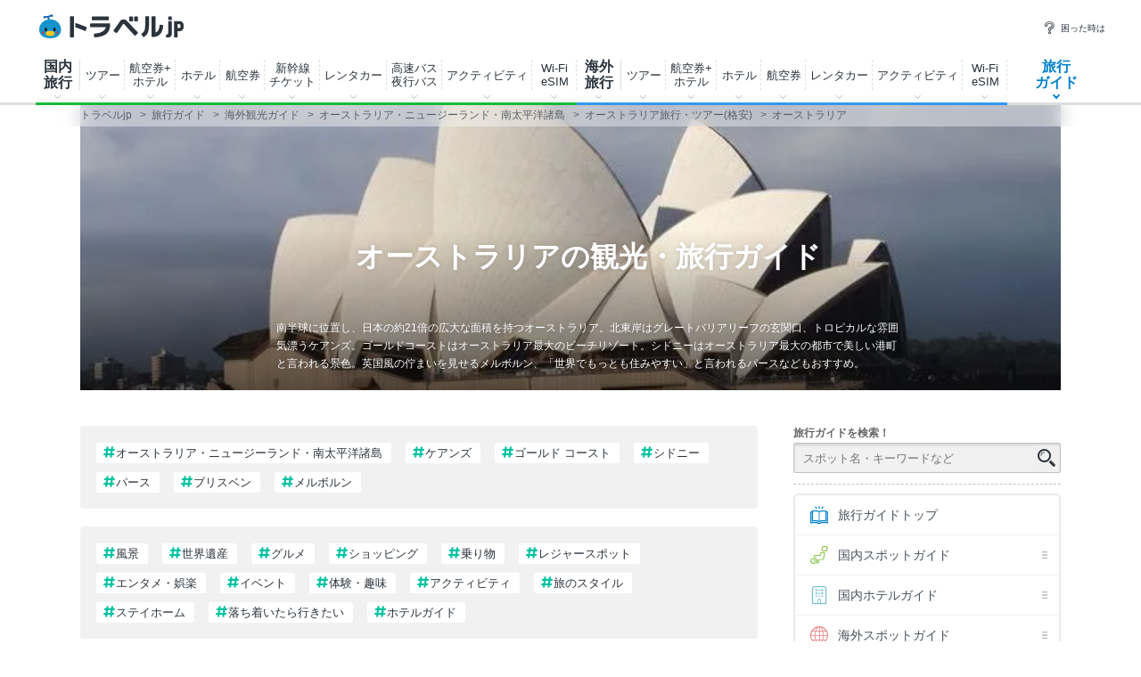

--- FILE ---
content_type: text/html
request_url: https://www.travel.co.jp/guide/archive/list/world/p10/
body_size: 250587
content:

<!DOCTYPE html>
<html lang="ja">
<head>
<meta name="viewport" content="width=device-width, initial-scale=1" />
<meta http-equiv="Content-Type" content="text/html; charset=shift_jis" />
<link rel="apple-touch-icon-precomposed" href="https://assets-cdn.guide.travel.co.jp/images/sp/common/apple-touch-icon-precomposed.png" />
<link rel="icon" href="/favicon.ico" />
<meta http-equiv="x-dns-prefetch-control" content="on" />
<script type="application/ld+json">
{
"@context": "http://schema.org",
"@type": "Organization",
"url": "https://www.travel.co.jp/guide/",
"logo": "https://assets-cdn.guide.travel.co.jp/images/common/logo2.png",
"sameAs": [
"https://www.facebook.com/travel.jp",
"https://www.instagram.com/travel.jp/",
"https://twitter.com/travel_jp"
]
}
</script>
<script type="application/ld+json">
{
"@context": "http://schema.org",
"@type": "WebSite",
"url": "https://www.travel.co.jp/guide/",
"potentialAction": {
"@type": "SearchAction",
"target": "https://www.travel.co.jp/guide/archive/all/kw:{search_term_string}",
"query-input": "required name=search_term_string"
}
}
</script>
	<script type="application/javascript" src="//anymind360.com/js/322/ats.js"></script>


<script async="async" src="https://www.googletagservices.com/tag/js/gpt.js"></script>
<!-- YTM universal tag -->
<script type="text/javascript">
  (function () {
    var tagjs = document.createElement("script");
    var s = document.getElementsByTagName("script")[0];
    tagjs.async = true;
    tagjs.src = "//s.yjtag.jp/tag.js#site=E5YAutA&referrer=" + encodeURIComponent(document.location.href) + "";
    s.parentNode.insertBefore(tagjs, s);
  }());
</script>
<noscript>
  <iframe src="//b.yjtag.jp/iframe?c=E5YAutA" width="1" height="1" frameborder="0" scrolling="no" marginheight="0" marginwidth="0"></iframe>
</noscript>



<!-- Google Tag Manager -->
<noscript><iframe src="//www.googletagmanager.com/ns.html?id=GTM-K7WVQ8"
height="0" width="0" style="display:none;visibility:hidden"></iframe></noscript>
<script async>(function(w,d,s,l,i){w[l]=w[l]||[];w[l].push({'gtm.start':
new Date().getTime(),event:'gtm.js'});var f=d.getElementsByTagName(s)[0],
j=d.createElement(s),dl=l!='dataLayer'?'&l='+l:'';j.async=true;j.src=
'//www.googletagmanager.com/gtm.js?id='+i+dl;f.parentNode.insertBefore(j,f);
})(window,document,'script','dataLayer','GTM-K7WVQ8');</script>
<!-- End Google Tag Manager -->

<title>オーストラリア観光のおすすめスポット | トラベルjp 旅行ガイド</title>
<meta name="description" content="オーストラリア観光のおすすめスポット | トラベルjp 旅行ガイドは、様々なジャンルやエリアの旅行に詳しいナビゲーターがHappyになれる旅をガイドする国内・海外旅行の観光ガイド情報サイトです。" />
<meta name="keywords" content="オーストラリア,旅行,観光,ガイド,写真,画像,トラベルjp 旅行ガイド" />
<meta property="og:title" content="オーストラリア観光のおすすめスポット | トラベルjp 旅行ガイド" />
<meta property="og:type" content="article" />
<meta property="og:url" content="https://www.travel.co.jp/guide/archive/list/world/p10/" />
<meta property="og:description" content="オーストラリア観光のおすすめスポット | トラベルjp 旅行ガイドは、様々なジャンルやエリアの旅行に詳しいナビゲーターがHappyになれる旅をガイドする国内・海外旅行の観光ガイド情報サイトです。" />
<meta property="og:image" content="https://assets-cdn.guide.travel.co.jp/images/common/area/pref/10.jpg"  />
<meta property="og:site_name" content="トラベルjp 旅行ガイド" />
<meta property="fb:app_id" content="242407782478118" />
<link rel="canonical" href="https://www.travel.co.jp/guide/archive/list/world/p10/" />

<link rel="next" href="/guide/archive/list/world/p10/2/" />
<link rel="preload" href="/guide/archive/list/world/p10/2/" />


<script src="https://ajax.googleapis.com/ajax/libs/jquery/3.7.1/jquery.min.js"></script>
<script src="https://ajax.googleapis.com/ajax/libs/jqueryui/1.13.2/jquery-ui.min.js" defer></script>
<script type="text/javascript" src="https://assets-cdn.guide.travel.co.jp/js/jquery.cookie.min.js?201609050000" defer></script>
<script type="text/javascript" src="https://assets-cdn.guide.travel.co.jp/js/travel/data2.js?201901290000" defer></script>

<link type="text/css" rel="stylesheet" href="https://assets-cdn.guide.travel.co.jp/css/common.css?2025122501" media="all" charset="UTF-8" />

<link type="text/css" rel="stylesheet" href="https://assets-cdn.guide.travel.co.jp/css/archive.css?202504081500" media="all" charset="UTF-8"  />
<link type="text/css" rel="stylesheet" href="https://assets-cdn.guide.travel.co.jp/css/iair_selector.css?20250220" media="print" onload="this.media='all'" charset="UTF-8" />
<link type="text/css" rel="stylesheet" href="https://assets-cdn.guide.travel.co.jp/css/article.css?202504081500" media="print" onload="this.media='all'" charset="UTF-8"/>
<link type="text/css" rel="stylesheet" href="https://assets-cdn.guide.travel.co.jp/css/jquery.ui.datepicker_custom.min.css?20250227" media="print" onload="this.media='all'" charset="shift_jis" />

<link rel="alternate" type="application/rss+xml" title="RSS" href="https://www.travel.co.jp/guide/feed/archive_world/p10/" />
<meta name="twitter:card" content="summary">
<meta name="twitter:site" content="@travel_jp_guide">


</head>
<body>
<header class="g-header">
  <div class="g-header_cont clr">
    <a class="g-header_logo" href="/">
      <img class="g-header_logo_img" src="https://static.travel.co.jp/images/common/logo_traveljp.svg" alt="トラベルjp" width="164" height="27"  fetchpriority="high">
    </a>
    <ul class="g-header_list">
      <li class="g-header_item"><a class="g-header_item_link" href="/help/"><span class="g-header_item_icon ico-travel-faq"></span>困った時は</a></li>
    </ul>
  </div>
  <div class="g-header_body">
    <div class="gnav" itemscope itemtype="https://schema.org/SiteNavigationElement">
      <div class="gnav_cont gnav_cont--dom">
        <ul class="gnav_list">
          <li class="gnav_item gnav_item--dom ">
            <p class="gnav_item_txt gnav_item_txt--ttl" itemprop="name"><a class="gnav_item_link" href="/dom/" itemprop="url">国内<br>
                旅行</a></p>
            <div class="gnav-popup">
              <div class="gnav-popup_body">
                <button class="gnav-popup_close" type="button"></button>
                <div class="gnav-popup_group clr">
                  <div class="gnav-popup_column">
                    <div class="gnav-popup_area">
                      <p class="gnav-popup_area_list-ttl">北海道</p>
                      <ul class="gnav-popup_area_list">
                        <li><a href="/dom/hokkaido.html">北海道</a></li>
                      </ul>
                    </div>
                    <div class="gnav-popup_area">
                      <p class="gnav-popup_area_list-ttl">東北</p>
                      <ul class="gnav-popup_area_list">
                        <li><a href="/dom/aomori.html">青森県</a></li>
                        <li><a href="/dom/iwate.html">岩手県</a></li>
                        <li><a href="/dom/miyagi.html">宮城県</a></li>
                        <li><a href="/dom/akita.html">秋田県</a></li>
                        <li><a href="/dom/yamagata.html">山形県</a></li>
                        <li><a href="/dom/fukushima.html">福島県</a></li>
                      </ul>
                    </div>
                    <div class="gnav-popup_area">
                      <p class="gnav-popup_area_list-ttl">関東</p>
                      <ul class="gnav-popup_area_list">
                        <li><a href="/dom/ibaraki.html">茨城県</a></li>
                        <li><a href="/dom/tochigi.html">栃木県</a></li>
                        <li><a href="/dom/gunma.html">群馬県</a></li>
                        <li><a href="/dom/saitama.html">埼玉県</a></li>
                        <li><a href="/dom/chiba.html">千葉県</a></li>
                        <li><a href="/dom/tokyo.html">東京都</a></li>
                        <li><a href="/dom/kanagawa.html">神奈川県</a></li>
                        <li><a href="/dom/yamanashi.html">山梨県</a></li>
                      </ul>
                    </div>
                    <div class="gnav-popup_area">
                      <p class="gnav-popup_area_list-ttl">信越</p>
                      <ul class="gnav-popup_area_list">
                        <li><a href="/dom/nagano.html">長野県</a></li>
                        <li><a href="/dom/niigata.html">新潟県</a></li>
                      </ul>
                    </div>
                    <div class="gnav-popup_area">
                      <p class="gnav-popup_area_list-ttl">北陸</p>
                      <ul class="gnav-popup_area_list">
                        <li><a href="/dom/toyama.html">富山県</a></li>
                        <li><a href="/dom/ishikawa.html">石川県</a></li>
                        <li><a href="/dom/fukui.html">福井県</a></li>
                      </ul>
                    </div>
                    <div class="gnav-popup_area">
                      <p class="gnav-popup_area_list-ttl">東海</p>
                      <ul class="gnav-popup_area_list">
                        <li><a href="/dom/gifu.html">岐阜県</a></li>
                        <li><a href="/dom/shizuoka.html">静岡県</a></li>
                        <li><a href="/dom/aichi.html">愛知県</a></li>
                        <li><a href="/dom/mie.html">三重県</a></li>
                      </ul>
                    </div>
                    <div class="gnav-popup_area">
                      <p class="gnav-popup_area_list-ttl">関西</p>
                      <ul class="gnav-popup_area_list">
                        <li><a href="/dom/shiga.html">滋賀県</a></li>
                        <li><a href="/dom/kyoto.html">京都府</a></li>
                        <li><a href="/dom/osaka.html">大阪府</a></li>
                        <li><a href="/dom/hyogo.html">兵庫県</a></li>
                        <li><a href="/dom/nara.html">奈良県</a></li>
                        <li><a href="/dom/wakayama.html">和歌山県</a></li>
                      </ul>
                    </div>
                    <div class="gnav-popup_area">
                      <p class="gnav-popup_area_list-ttl">山陰山陽</p>
                      <ul class="gnav-popup_area_list">
                        <li><a href="/dom/tottori.html">鳥取県</a></li>
                        <li><a href="/dom/shimane.html">島根県</a></li>
                        <li><a href="/dom/okayama.html">岡山県</a></li>
                        <li><a href="/dom/hiroshima.html">広島県</a></li>
                        <li><a href="/dom/yamaguchi.html">山口県</a></li>
                      </ul>
                    </div>
                    <div class="gnav-popup_area">
                      <p class="gnav-popup_area_list-ttl">四国</p>
                      <ul class="gnav-popup_area_list">
                        <li><a href="/dom/tokushima.html">徳島県</a></li>
                        <li><a href="/dom/kagawa.html">香川県</a></li>
                        <li><a href="/dom/ehime.html">愛媛県</a></li>
                        <li><a href="/dom/kochi.html">高知県</a></li>
                      </ul>
                    </div>
                    <div class="gnav-popup_area">
                      <p class="gnav-popup_area_list-ttl">九州</p>
                      <ul class="gnav-popup_area_list">
                        <li><a href="/dom/fukuoka.html">福岡県</a></li>
                        <li><a href="/dom/saga.html">佐賀県</a></li>
                        <li><a href="/dom/nagasaki.html">長崎県</a></li>
                        <li><a href="/dom/kumamoto.html">熊本県</a></li>
                        <li><a href="/dom/oita.html">大分県</a></li>
                        <li><a href="/dom/miyazaki.html">宮崎県</a></li>
                        <li><a href="/dom/kagoshima.html">鹿児島県</a></li>
                      </ul>
                    </div>
                    <div class="gnav-popup_area">
                      <p class="gnav-popup_area_list-ttl">沖縄</p>
                      <ul class="gnav-popup_area_list">
                        <li><a href="/dom/okinawa.html">沖縄県</a></li>
                      </ul>
                    </div>
                  </div>
                  <div class="gnav-popup_pickup">
                    <p class="gnav-popup_pickup_sublink"><a href="/insurance/cxl/">キャンセル保険</a></p>
                    <p class="gnav-popup_pickup_sublink gnav-popup_pickup_sublink--last"><a href="/dantai/">団体・グループ旅行</a></p>
                    <p class="gnav-popup_pickup_subttl">おすすめ特集</p>
                    <ul class="gnav-popup_pickup_list clr" id="gnavDomMainPickup">
                    </ul>
                    <p class="gnav-popup_pickup_more"><a href="/theme_kokunai/">国内旅行特集一覧</a></p>
                  </div>
                </div>
              </div>
            </div>
          </li>
          <li class="gnav_item gnav_item--domtour">
            <p class="gnav_item_txt" itemprop="name"><a class="gnav_item_link" href="/domtour/" itemprop="url">ツアー</a></p>
            <div class="gnav-popup">
              <div class="gnav-popup_body">
                <button class="gnav-popup_close" type="button"></button>
                <div class="gnav-popup_group clr">
                  <div class="gnav-popup_column">
                    <div class="gnav-popup_cont">
                      <div class="gnav-popup_cont_main">
                        <ul class="gnav-popup_main_list clr">
                          <li class="gnav-popup_main_item">
                            <a class="gnav-popup_main_link" href="/domtour/">
                              <span class="gnav-popup_main_icon ico-travel-domtour"></span>
                              <p class="gnav-popup_main_txt">100社から選べるパッケージツアー</p>
                              <p class="gnav-popup_main_ttl">国内ツアー検索（宿泊付き）</p>
                            </a>
                          </li>
                        </ul>
                      </div>
                      <div class="gnav-popup_cont_sub clr">
                        <p class="gnav-popup_sub_ttl"><span class="gnav-popup_sub_cell">人気の<br>
                            宿泊付きツアー</span></p>
                        <ul class="gnav-popup_sub_list">
                          <li class="gnav-popup_sub_item"><a class="gnav-popup_sub_link" href="/src/dt/827/">大阪</a></li>
                          <li class="gnav-popup_sub_item"><a class="gnav-popup_sub_link" href="/src/dt/813/">東京</a></li>
                          <li class="gnav-popup_sub_item"><a class="gnav-popup_sub_link" href="/src/dt/847/">沖縄</a></li>
                          <li class="gnav-popup_sub_item"><a class="gnav-popup_sub_link" href="/src/dt/81/">北海道</a></li>
                          <li class="gnav-popup_sub_item"><a class="gnav-popup_sub_link" href="/src/dt/840/">福岡</a></li>
                          <li class="gnav-popup_sub_item"><a class="gnav-popup_sub_link" href="/src/dt/826/">京都</a></li>
                          <li class="gnav-popup_sub_item"><a class="gnav-popup_sub_link" href="/src/dt/846/">鹿児島</a></li>
                          <li class="gnav-popup_sub_item"><a class="gnav-popup_sub_link" href="/src/dt/25415/">東京ディズニーリゾート</a></li>
                          <li class="gnav-popup_sub_item"><a class="gnav-popup_sub_link" href="/src/dt/251012/">ユニバーサル・スタジオ・ジャパン</a></li>
                        </ul>
                      </div>
                    </div>
                    <div class="gnav-popup_cont">
                      <div class="gnav-popup_cont_main">
                        <ul class="gnav-popup_main_list clr">
                          <li class="gnav-popup_main_item">
                            <a class="gnav-popup_main_link" href="/domtour/shinkansen/">
                              <span class="gnav-popup_main_icon ico-travel-domshinkansen"></span>
                              <p class="gnav-popup_main_txt">きっぷと宿がセットでお得</p>
                              <p class="gnav-popup_main_ttl">新幹線＋ホテル</p>
                            </a>
                          </li>
                        </ul>
                      </div>
                      <div class="gnav-popup_cont_sub clr">
                        <p class="gnav-popup_sub_ttl"><span class="gnav-popup_sub_cell">人気の<br>
                            新幹線ツアー</span></p>
                        <ul class="gnav-popup_sub_list">
                          <li class="gnav-popup_sub_item"><a class="gnav-popup_sub_link" href="/src/dt/213/827/95/">東京 ⇔ 大阪</a></li>
                          <li class="gnav-popup_sub_item"><a class="gnav-popup_sub_link" href="/src/dt/213/826/95/">東京 ⇔ 京都</a></li>
                          <li class="gnav-popup_sub_item"><a class="gnav-popup_sub_link" href="/src/dt/213/840/95/">東京 ⇔ 福岡</a></li>
                          <li class="gnav-popup_sub_item"><a class="gnav-popup_sub_link" href="/src/dt/227/813/95/">大阪 ⇔ 東京</a></li>
                          <li class="gnav-popup_sub_item"><a class="gnav-popup_sub_link" href="/src/dt/227/840/95/">大阪 ⇔ 福岡</a></li>
                          <li class="gnav-popup_sub_item"><a class="gnav-popup_sub_link" href="/src/dt/240/827/95/">福岡 ⇔ 大阪</a></li>
                        </ul>
                      </div>
                    </div>
                    <div class="gnav-popup_cont">
                      <div class="gnav-popup_cont_main">
                        <ul class="gnav-popup_main_list clr">
                          <li class="gnav-popup_main_item">
                            <a class="gnav-popup_main_link" href="/senmon/bustour/">
                              <span class="gnav-popup_main_icon ico-travel-dombustour"></span>
                              <p class="gnav-popup_main_txt">日帰りでグルメ・温泉・体験など</p>
                              <p class="gnav-popup_main_ttl">日帰りツアー検索</p>
                            </a>
                          </li>
                          <li class="gnav-popup_main_item">
                            <a class="gnav-popup_main_link" href="/dp/">
                              <span class="gnav-popup_main_icon ico-travel-domdp"></span>
                              <p class="gnav-popup_main_txt">交通＋宿泊を自由に組み合わせ</p>
                              <p class="gnav-popup_main_ttl">ダイナミックパッケージ検索</p>
                            </a>
                          </li>
                        </ul>
                      </div>
                    </div>
                  </div>
                  <div class="gnav-popup_pickup">
                    <p class="gnav-popup_pickup_subttl">おすすめ特集</p>
                    <ul class="gnav-popup_pickup_list clr">
                      <li class="gnav-popup_pickup_item clr">
                        <a class="gnav-popup_pickup_link" href="/domtour/freeplan/">
                          <img class="gnav-popup_pickup_tmb" src="https://static.travel.co.jp/images/common/thumb/freeplan_130_130.jpg" width="50" height="50" loading="lazy">
                          <p class="gnav-popup_pickup_ttl">フリープラン検索</p>
                          <p class="gnav-popup_pickup_txt">交通＆ホテル★お手軽・お気楽・自由旅♪ビジネスにも便利</p>
                        </a>
                      </li>
                      <li class="gnav-popup_pickup_item clr">
                        <a class="gnav-popup_pickup_link" href="/senmon/hitoritabi/">
                          <img class="gnav-popup_pickup_tmb" src="https://static.travel.co.jp/images/common/thumb/hitoritabi2012_130_130.jpg" loading="lazy" width="50" height="50">
                          <p class="gnav-popup_pickup_ttl">一人旅で行くツアー</p>
                          <p class="gnav-popup_pickup_txt">1名申し込み可の国内・海外旅行で自由気ままなひとり旅へ</p>
                        </a>
                      </li>
                      <li class="gnav-popup_pickup_item clr">
                        <a class="gnav-popup_pickup_link" href="/senmon/biz/">
                          <img class="gnav-popup_pickup_tmb" loading="lazy" src="https://static.travel.co.jp/images/common/thumb/bizpack_130_130.jpg" width="50" height="50">
                          <p class="gnav-popup_pickup_ttl">格安ビジネス・出張パック</p>
                          <p class="gnav-popup_pickup_txt">交通手段と宿がセットでビジネス旅行をお得に行こう</p>
                        </a>
                      </li>
                      <li class="gnav-popup_pickup_item clr">
                        <a class="gnav-popup_pickup_link" href="/domtour/soon/">
                          <img class="gnav-popup_pickup_tmb" loading="lazy" src="https://static.travel.co.jp/images/common/thumb/soon_130_130.jpg" width="50" height="50">
                          <p class="gnav-popup_pickup_ttl">直前出発ツアー検索</p>
                          <p class="gnav-popup_pickup_txt">まだ間に合う！「今週末」「来週末」でも行けるツアー</p>
                        </a>
                      </li>
                    </ul>
                  </div>
                </div>
              </div>
            </div>
          </li>
          <li class="gnav_item gnav_item--domdp">
            <p class="gnav_item_txt" itemprop="name"><a class="gnav_item_link" href="https://www.airtrip.jp/oem-lp/traveljp/dom-dp" itemprop="url" target="_blank">航空券+<br>
                ホテル</a></p>
          </li>
          <li class="gnav_item gnav_item--domhotel">
            <p class="gnav_item_txt" itemprop="name"><a class="gnav_item_link" href="/stay/" itemprop="url">ホテル</a></p>
            <div class="gnav-popup">
              <div class="gnav-popup_body">
                <button class="gnav-popup_close" type="button"></button>
                <div class="gnav-popup_group clr">
                  <div class="gnav-popup_column">
                    <div class="gnav-popup_cont">
                      <div class="gnav-popup_cont_main">
                        <ul class="gnav-popup_main_list clr">
                          <li class="gnav-popup_main_item">
                            <a class="gnav-popup_main_link" href="/stay/">
                              <span class="gnav-popup_main_icon ico-travel-domhotel"></span>
                              <p class="gnav-popup_main_txt">宿泊サイト・旅行会社から最安値検索</p>
                              <p class="gnav-popup_main_ttl">国内ホテル・宿検索</p>
                            </a>
                          </li>
                        </ul>
                      </div>
                      <div class="gnav-popup_cont_sub clr">
                        <p class="gnav-popup_sub_ttl"><span class="gnav-popup_sub_cell">人気の宿泊地</span></p>
                        <ul class="gnav-popup_sub_list">
                          <li class="gnav-popup_sub_item"><a class="gnav-popup_sub_link" href="/stay/city/tokyo-100010013/">東京</a></li>
                          <li class="gnav-popup_sub_item"><a class="gnav-popup_sub_link" href="/stay/city/hokkaido-100010001/">北海道</a></li>
                          <li class="gnav-popup_sub_item"><a class="gnav-popup_sub_link" href="/stay/city/okinawa-100010047/">沖縄</a></li>
                          <li class="gnav-popup_sub_item"><a class="gnav-popup_sub_link" href="/stay/city/hakone-100020098/">箱根温泉郷</a></li>
                          <li class="gnav-popup_sub_item"><a class="gnav-popup_sub_link" href="/stay/spot/kusatsu-110017110/">草津温泉</a></li>
                          <li class="gnav-popup_sub_item"><a class="gnav-popup_sub_link" href="/stay/spot/BeppuHatto-140000007/">別府温泉郷</a></li>
                          <li class="gnav-popup_sub_item"><a class="gnav-popup_sub_link" href="/stay/spot/kinosaki-110053530/">城崎温泉</a></li>
                          <li class="gnav-popup_sub_item"><a class="gnav-popup_sub_link" href="/stay/spot/spot-200005263/">ディズニーリゾート周辺</a></li>
                          <li class="gnav-popup_sub_item"><a class="gnav-popup_sub_link" href="/stay/spot/spot-200120977/">USJ周辺</a></li>
                          <li class="gnav-popup_sub_item"><a class="gnav-popup_sub_link" href="/stay/spot/spot-200048499/">美ら海水族館周辺</a></li>
                          <li class="gnav-popup_sub_item"><a class="gnav-popup_sub_link" href="/stay/spot/spot-200138236/">旭山動物園周辺</a></li>
                          <li class="gnav-popup_sub_item"><a class="gnav-popup_sub_link" href="/stay/spot/spot-200148887/">ハウステンボス周辺</a></li>
                        </ul>
                      </div>
                    </div>
                    <div class="gnav-popup_cont">
                      <div class="gnav-popup_cont_main">
                        <ul class="gnav-popup_main_list clr">
                          <li class="gnav-popup_main_item">
                            <a class="gnav-popup_main_link" href="/domtour/shinkansen/">
                              <span class="gnav-popup_main_icon ico-travel-domshinkansen"></span>
                              <p class="gnav-popup_main_txt">きっぷと宿 セットでお得</p>
                              <p class="gnav-popup_main_ttl">新幹線＋ホテル</p>
                            </a>
                          </li>
                        </ul>
                      </div>
                    </div>
                  </div>
                  <div class="gnav-popup_pickup">
                    <p class="gnav-popup_pickup_subttl">おすすめ特集</p>
                    <ul class="gnav-popup_pickup_list clr">
                      <li class="gnav-popup_pickup_item clr">
                        <a class="gnav-popup_pickup_link" href="/onsen/">
                          <img class="gnav-popup_pickup_tmb" loading="lazy" src="https://static.travel.co.jp/images/common/thumb/onsen_130_130.jpg" width="50" height="50">
                          <p class="gnav-popup_pickup_ttl">温泉旅行・宿特集</p>
                          <p class="gnav-popup_pickup_txt">かけ流しや貸切風呂、お食事条件などから温泉宿を探そう</p>
                        </a>
                      </li>
                      <li class="gnav-popup_pickup_item clr">
                        <a class="gnav-popup_pickup_link" href="/special/pet/">
                          <img class="gnav-popup_pickup_tmb" loading="lazy" src="https://static.travel.co.jp/images/common/thumb/stay_pet_130_130.jpg" width="50" height="50">
                          <p class="gnav-popup_pickup_ttl">ペットと泊まれる宿</p>
                          <p class="gnav-popup_pickup_txt">全国・エリア別のペットと泊まれる宿ランキングをご紹介</p>
                        </a>
                      </li>
                      <li class="gnav-popup_pickup_item clr">
                        <a class="gnav-popup_pickup_link" href="/guide/archive/list/japan/hotel/">
                          <img class="gnav-popup_pickup_tmb" loading="lazy" src="https://static.travel.co.jp/images/common/thumb/stay_80_80.jpg" width="50" height="50">
                          <p class="gnav-popup_pickup_ttl">国内ホテル・旅館ガイド</p>
                          <p class="gnav-popup_pickup_txt">旅の専門家がおすすめする厳選ホテル・宿情報</p>
                        </a>
                      </li>
                    </ul>
                  </div>
                </div>
              </div>
            </div>
          </li>
          <li class="gnav_item gnav_item--domair">
            <p class="gnav_item_txt" itemprop="name"><a class="gnav_item_link" href="https://www.airtrip.jp/oem-lp/traveljp/dom-air" itemprop="url" target="_blank">航空券</a></p>
            <div class="gnav-popup">
              <div class="gnav-popup_body">
                <button class="gnav-popup_close" type="button"></button>
                <div class="gnav-popup_group clr">
                  <div class="gnav-popup_column">
                    <div class="gnav-popup_cont">
                      <div class="gnav-popup_cont_main">
                        <ul class="gnav-popup_main_list clr">
                          <li class="gnav-popup_main_item">
                            <a class="gnav-popup_main_link" href="https://www.airtrip.jp/oem-lp/traveljp/dom-air" target="_blank">
                              <span class="gnav-popup_main_icon ico-travel-domair"></span>
                              <p class="gnav-popup_main_txt">格安航空券・飛行機チケット</p>
                              <p class="gnav-popup_main_ttl">国内航空券検索</p>
                            </a>
                          </li>
                        </ul>
                      </div>
                      <div class="gnav-popup_cont_sub clr">
                        <p class="gnav-popup_sub_ttl"><span class="gnav-popup_sub_cell">人気の<br>
                            国内航空券</span></p>
                        <ul class="gnav-popup_sub_list">
                          <li class="gnav-popup_sub_item"><a class="gnav-popup_sub_link" href="/flights/search/flight_list/?origin_place=HND&origin_type=airport&destination_place=CTS&destination_type=airport" target="_blank">羽田発 ⇔ 新千歳</a></li>
                          <li class="gnav-popup_sub_item"><a class="gnav-popup_sub_link" href="/flights/search/flight_list/?origin_place=HND&origin_type=airport&destination_place=OSA&destination_type=city" target="_blank">羽田発 ⇔ 大阪</a></li>
                          <li class="gnav-popup_sub_item"><a class="gnav-popup_sub_link" href="/flights/search/flight_list/?origin_place=HND&origin_type=airport&destination_place=OKA&destination_type=airport" target="_blank">羽田発 ⇔ 那覇</a></li>
                          <li class="gnav-popup_sub_item"><a class="gnav-popup_sub_link" href="/flights/search/flight_list/?origin_place=HND&origin_type=airport&destination_place=FUK&destination_type=airport" target="_blank">羽田発 ⇔ 福岡</a></li>
                          <li class="gnav-popup_sub_item"><a class="gnav-popup_sub_link" href="/flights/search/flight_list/?origin_place=HND&origin_type=airport&destination_place=HIJ&destination_type=city" target="_blank">羽田発 ⇔ 広島</a></li>
                          <li class="gnav-popup_sub_item"><a class="gnav-popup_sub_link" href="/flights/search/flight_list/?origin_place=HND&origin_type=airport&destination_place=KOJ&destination_type=city" target="_blank">羽田発 ⇔ 鹿児島</a></li>
                          <li class="gnav-popup_sub_item"><a class="gnav-popup_sub_link" href="/flights/search/flight_list/?origin_place=HND&origin_type=airport&destination_place=KMJ&destination_type=airport" target="_blank">羽田発 ⇔ 熊本</a></li>
                          <li class="gnav-popup_sub_item"><a class="gnav-popup_sub_link" href="/flights/search/flight_list/?origin_place=NRT&origin_type=airport&destination_place=CTS&destination_type=airport" target="_blank">成田発 ⇔ 新千歳</a></li>
                          <li class="gnav-popup_sub_item"><a class="gnav-popup_sub_link" href="/flights/search/flight_list/?origin_place=FUK&origin_type=airport&destination_place=HND&destination_type=airport" target="_blank">福岡発 ⇔ 羽田</a></li>
                          <li class="gnav-popup_sub_item"><a class="gnav-popup_sub_link" href="/flights/search/flight_list/?origin_place=FUK&origin_type=airport&destination_place=OKA&destination_type=airport" target="_blank">福岡発 ⇔ 那覇</a></li>
                        </ul>
                      </div>
                    </div>
                  </div>
                  <div class="gnav-popup_pickup">
                    <p class="gnav-popup_pickup_subttl">おすすめ特集</p>
                    <ul class="gnav-popup_pickup_list clr">
                      <li class="gnav-popup_pickup_item clr">
                        <a class="gnav-popup_pickup_link" href="/lcc/">
                          <img class="gnav-popup_pickup_tmb" loading="lazy" src="https://static.travel.co.jp/images/common/thumb/lcc_130_130.jpg" width="50" height="50">
                          <p class="gnav-popup_pickup_ttl">LCC(格安航空会社)比較</p>
                          <p class="gnav-popup_pickup_txt">安さ重視ならLCC！国内線就航の各社を徹底比較</p>
                        </a>
                      </li>
                      <li class="gnav-popup_pickup_item clr">
                        <a class="gnav-popup_pickup_link" href="/airline/mm/">
                          <img class="gnav-popup_pickup_tmb" loading="lazy" src="https://static.travel.co.jp/images/common/thumb/airline_mm_130_130.jpg" width="50" height="50">
                          <p class="gnav-popup_pickup_ttl">ピーチ航空で行く格安旅行</p>
                          <p class="gnav-popup_pickup_txt">ピーチ航空(Peach Aviation)の特徴と航空券情報</p>
                        </a>
                      </li>
                      <li class="gnav-popup_pickup_item clr">
                        <a class="gnav-popup_pickup_link" href="/airline/gk/">
                          <img class="gnav-popup_pickup_tmb" loading="lazy" src="https://static.travel.co.jp/images/common/thumb/airline_gk_130_130.jpg" width="50" height="50">
                          <p class="gnav-popup_pickup_ttl">ジェットスターで行く格安旅行</p>
                          <p class="gnav-popup_pickup_txt">ジェットスターの特徴と航空券情報</p>
                        </a>
                      </li>
                    </ul>
                  </div>
                </div>
              </div>
            </div>
          </li>
          <li class="gnav_item gnav_item--domshinkansen">
            <p class="gnav_item_txt" itemprop="name"><a class="gnav_item_link" href="https://www.airtrip.jp/oem-lp/traveljp/dom-train" itemprop="url" target="_blank">新幹線<br>
                チケット</a></p>
          </li>
          <li class="gnav_item gnav_item--domrentalcar">
            <p class="gnav_item_txt" itemprop="name"><a class="gnav_item_link" href="https://www.airtrip.jp/oem-lp/traveljp/dom-rentacar" itemprop="url" target="_blank">レンタカー</a></p>
          </li>
          <li class="gnav_item gnav_item--domrentalbus">
            <p class="gnav_item_txt" itemprop="name"><a class="gnav_item_link" href="https://bus.airtrip.jp/traveljp-lp?afc=traveljp" itemprop="url" target="_blank">高速バス<br>
                夜行バス</a></p>
          </li>
          <li class="gnav_item gnav_item--domrentalactivity">
            <p class="gnav_item_txt" itemprop="name"><a class="gnav_item_link" href="https://www.skygate.co.jp/activity/traveljp/" itemprop="url" target="_blank">アクティビティ</a></p>
          </li>
          <li class="gnav_item gnav_item--domwifi">
            <p class="gnav_item_txt" itemprop="name"><span class="gnav_item_link" itemprop="url">Wi-Fi<br>
                eSIM</span></p>
            <div class="gnav-popup">
              <div class="gnav-popup_body">
                <ul>
                  <li><a href="https://wifi.airtrip.jp/softbank/?agent=888" target="_blank">国内Wi-Fi</a></li>
                  <li><a href="https://esim.airtrip.jp/region/japan?via=traveljp" target="_blank">国内eSIM</a></li>
                </ul>
              </div>
            </div>
          </li>
          <li class="gnav_item gnav_item--domspecial">
            <!-- p class="gnav_item_txt" itemprop="name"><a class="gnav_item_link" href="/theme_kokunai/" itemprop="url">特集・その他</a></p -->
            <div class="gnav-popup gnav-popup--half">
              <div class="gnav-popup_body">
                <button class="gnav-popup_close" type="button"></button>
                <div class="gnav-popup_group clr">
                  <div class="gnav-popup_pickup" id="gnavDomPickup">
                    <p class="gnav-popup_pickup_more"><a class="gnav-popup_more_link" href="/theme_kokunai/">国内特集一覧</a></p>
                  </div>
                  <div class="gnav-popup_column">
                    <div class="gnav-popup_cont">
                      <div class="gnav-popup_cont_main">
                        <ul class="gnav-popup_main_list clr">
                          <li class="gnav-popup_main_item">
                            <a class="gnav-popup_main_link" href="/domtour/leisure/">
                              <p class="gnav-popup_main_txt">現地発着オプショナルツアー</p>
                              <p class="gnav-popup_main_ttl">アクティビティ検索</p>
                            </a>
                          </li>
                          <li class="gnav-popup_main_item">
                            <a class="gnav-popup_main_link" href="https://www.airtrip.jp/oem-lp/traveljp/dom-rentacar" target="_blank">
                              <p class="gnav-popup_main_txt">国内レンタカーの最安値検索</p>
                              <p class="gnav-popup_main_ttl">国内格安レンタカー</p>
                            </a>
                          </li>
                          <li class="gnav-popup_main_item">
                            <a class="gnav-popup_main_link" href="/senmon/bus/">
                              <p class="gnav-popup_main_txt">夜行バス・高速バス予約サイトを比較</p>
                              <p class="gnav-popup_main_ttl">高速・夜行バス比較</p>
                            </a>
                          </li>
                          <li class="gnav-popup_main_item">
                            <a class="gnav-popup_main_link" href="/insurance/cxl/">
                              <p class="gnav-popup_main_txt">突然のキャンセルにも安心！</p>
                              <p class="gnav-popup_main_ttl">旅行キャンセル保険</p>
                            </a>
                          </li>
                          <li class="gnav-popup_main_item">
                            <a class="gnav-popup_main_link" href="/dantai/">
                              <p class="gnav-popup_main_txt">幹事さん楽らく！簡単お見積もり</p>
                              <p class="gnav-popup_main_ttl">団体・グループ旅行</p>
                            </a>
                          </li>
                        </ul>
                      </div>
                    </div>
                  </div>
                </div>
              </div>
            </div>
          </li>
        </ul>
      </div>
      <div class="gnav_cont gnav_cont--int">
        <ul class="gnav_list">
          <li class="gnav_item gnav_item--int">
            <p class="gnav_item_txt gnav_item_txt--ttl" itemprop="name"><a class="gnav_item_link" href="/int/" itemprop="url">海外<br>
                旅行</a></p>
            <div class="gnav-popup">
              <div class="gnav-popup_body">
                <button class="gnav-popup_close" type="button"></button>
                <div class="gnav-popup_group clr">
                  <div class="gnav-popup_column">
                    <div class="gnav-popup_area">
                      <p class="gnav-popup_area_list-ttl">アジア</p>
                      <ul class="gnav-popup_area_list">
                        <li><a href="/int/korea.html">韓国</a></li>
                        <li><a href="/int/taiwan.html">台湾</a></li>
                        <li><a href="/int/sin.html">シンガポール</a></li>
                        <li><a href="/int/thai.html">タイ</a></li>
                        <li><a href="/int/philippine.html">フィリピン</a></li>
                        <li><a href="/int/vietnam.html">ベトナム</a></li>
                        <li><a href="/int/china.html">中国</a></li>
                        <li><a href="/int/hkg.html">香港</a></li>
                        <li><a href="/int/malaysia.html">マレーシア</a></li>
                        <li><a href="/int/cambodia.html">カンボジア</a></li>
                        <li><a href="/int/india.html">インド</a></li>
                        <li><a href="/int/srilanka.html">スリランカ</a></li>
                      </ul>
                    </div>
                    <div class="gnav-popup_area">
                      <p class="gnav-popup_area_list-ttl">ヨーロッパ</p>
                      <ul class="gnav-popup_area_list">
                        <li><a href="/int/france.html">フランス</a></li>
                        <li><a href="/int/italy.html">イタリア</a></li>
                        <li><a href="/int/uk.html">イギリス</a></li>
                        <li><a href="/int/finland.html">フィンランド</a></li>
                        <li><a href="/int/spain.html">スペイン</a></li>
                        <li><a href="/int/germany.html">ドイツ</a></li>
                        <li><a href="/int/swiss.html">スイス</a></li>
                        <li><a href="/int/russia.html">ロシア</a></li>
                      </ul>
                    </div>
                    <div class="gnav-popup_area">
                      <p class="gnav-popup_area_list-ttl">ハワイ・グアム</p>
                      <ul class="gnav-popup_area_list">
                        <li><a href="/int/hawaii/">ハワイ</a></li>
                        <li><a href="/int/gum.html">グアム</a></li>
                      </ul>
                    </div>
                    <div class="gnav-popup_area">
                      <p class="gnav-popup_area_list-ttl">北アメリカ</p>
                      <ul class="gnav-popup_area_list">
                        <li><a href="/int/us.html">アメリカ</a></li>
                        <li><a href="/int/canada.html">カナダ</a></li>
                      </ul>
                    </div>
                    <div class="gnav-popup_area">
                      <p class="gnav-popup_area_list-ttl">オセアニア</p>
                      <ul class="gnav-popup_area_list">
                        <li><a href="/int/australia.html">オーストラリア</a></li>
                        <li><a href="/int/nz.html">ニュージーランド</a></li>
                        <li><a href="/int/palau.html">パラオ</a></li>
                      </ul>
                    </div>
                    <div class="gnav-popup_area">
                      <p class="gnav-popup_area_list-ttl">中東・アフリカ</p>
                      <ul class="gnav-popup_area_list">
                        <li><a href="/int/turkey.html">トルコ</a></li>
                        <li><a href="/int/dubai.html">ドバイ</a></li>
                        <li><a href="/int/morocco.html">モロッコ</a></li>
                      </ul>
                    </div>
                  </div>
                  <div class="gnav-popup_pickup">
                    <p class="gnav-popup_pickup_sublink"><a href="/insurance/cxl/">キャンセル保険</a></p>
                    <p class="gnav-popup_pickup_sublink gnav-popup_pickup_sublink--last"><a href="/dantai/">団体・グループ旅行</a></p>
                    <p class="gnav-popup_pickup_subttl">おすすめ特集</p>
                    <ul class="gnav-popup_pickup_list clr" id="gnavIntMainPickup">
                    </ul>
                    <p class="gnav-popup_pickup_more gnav-popup_pickup_more--int"><a href="/theme_kaigai/">海外旅行特集一覧</a></p>
                  </div>
                </div>
              </div>
            </div>
          </li>
          <li class="gnav_item gnav_item--inttour">
            <p class="gnav_item_txt" itemprop="name"><a class="gnav_item_link" href="/tour/" itemprop="url">ツアー</a></p>
            <div class="gnav-popup">
              <div class="gnav-popup_body">
                <button class="gnav-popup_close" type="button"></button>
                <div class="gnav-popup_group clr">
                  <div class="gnav-popup_column">
                    <div class="gnav-popup_cont">
                      <div class="gnav-popup_cont_main">
                        <ul class="gnav-popup_main_list clr">
                          <li class="gnav-popup_main_item">
                            <a class="gnav-popup_main_link" href="/tour/">
                              <span class="gnav-popup_main_icon ico-travel-inttour"></span>
                              <p class="gnav-popup_main_txt">パッケージツアー 検索比較</p>
                              <p class="gnav-popup_main_ttl">海外ツアー検索</p>
                            </a>
                          </li>
                        </ul>
                      </div>
                      <div class="gnav-popup_cont_sub clr">
                        <p class="gnav-popup_sub_ttl"><span class="gnav-popup_sub_cell">人気の<br>
                            海外ツアー</span></p>
                        <ul class="gnav-popup_sub_list">
                          <li class="gnav-popup_sub_item"><a class="gnav-popup_sub_link" href="/src/it/02HWAI-M/03HW/">ハワイ</a></li>
                          <li class="gnav-popup_sub_item"><a class="gnav-popup_sub_link" href="/src/it/02HWAI-M/03GU/">グアム</a></li>
                          <li class="gnav-popup_sub_item"><a class="gnav-popup_sub_link" href="/src/it/02ASIA/03CN/04HKG/">香港</a></li>
                          <li class="gnav-popup_sub_item"><a class="gnav-popup_sub_link" href="/src/it/02ASIA/03KR/">韓国</a></li>
                          <li class="gnav-popup_sub_item"><a class="gnav-popup_sub_link" href="/src/it/02ASIA/03TW/">台湾</a></li>
                          <li class="gnav-popup_sub_item"><a class="gnav-popup_sub_link" href="/src/it/02ASIA/03PH/04CEB/">セブ島</a></li>
                          <li class="gnav-popup_sub_item"><a class="gnav-popup_sub_link" href="/src/it/02ASIA/03TH/">タイ</a></li>
                          <li class="gnav-popup_sub_item"><a class="gnav-popup_sub_link" href="/src/it/02ASIA/03SG/">シンガポール</a></li>
                          <li class="gnav-popup_sub_item"><a class="gnav-popup_sub_link" href="/src/it/02N-AMERICA/03US/04NYC/">ニューヨーク</a></li>
                          <li class="gnav-popup_sub_item"><a class="gnav-popup_sub_link" href="/src/it/02N-AMERICA/03US/04H14/">ディズニー・ワールド</a></li>
                        </ul>
                      </div>
                    </div>
                    <div class="gnav-popup_cont">
                      <div class="gnav-popup_cont_main">
                        <ul class="gnav-popup_main_list clr">
                          <li class="gnav-popup_main_item">
                            <a class="gnav-popup_main_link" href="/dp/">
                              <span class="gnav-popup_main_icon ico-travel-domdp"></span>
                              <p class="gnav-popup_main_txt">交通＋宿泊を自由に組み合わせ</p>
                              <p class="gnav-popup_main_ttl">ダイナミックパッケージ検索</p>
                            </a>
                          </li>
                        </ul>
                      </div>
                    </div>
                  </div>
                  <div class="gnav-popup_pickup">
                    <p class="gnav-popup_pickup_subttl">おすすめ特集</p>
                    <ul class="gnav-popup_pickup_list clr">
                      <li class="gnav-popup_pickup_item clr">
                        <a class="gnav-popup_pickup_link" href="/tour/freeplan/">
                          <img class="gnav-popup_pickup_tmb" loading="lazy" src="https://static.travel.co.jp/images/common/thumb/freeplan_int_130_130.jpg" width="50" height="50">
                          <p class="gnav-popup_pickup_ttl">海外フリープラン検索</p>
                          <p class="gnav-popup_pickup_txt">飛行機と宿だけのパッケージツアーで自由気ままな海外旅行へ</p>
                        </a>
                      </li>
                      <li class="gnav-popup_pickup_item clr">
                        <a class="gnav-popup_pickup_link" href="/special/usadisney/">
                          <img class="gnav-popup_pickup_tmb" loading="lazy" src="https://static.travel.co.jp/images/common/thumb/usadisney_130_130.jpg" width="50" height="50">
                          <p class="gnav-popup_pickup_ttl">アメリカ ディズニーリゾート旅行特集</p>
                          <p class="gnav-popup_pickup_txt">夢と魔法の世界へ。本場アメリカのディズニーリゾートに行こう！</p>
                        </a>
                      </li>
                    </ul>
                  </div>
                </div>
              </div>
            </div>
          </li>
          <li class="gnav_item gnav_item--intdp">
            <p class="gnav_item_txt" itemprop="name"><a class="gnav_item_link" href="https://www.skygate.co.jp/oem-lp/traveljp/ab-dp/" itemprop="url" target="_blank">航空券+<br>
                ホテル</a></p>
          </li>
          <li class="gnav_item gnav_item--inthotel" >
            <p class="gnav_item_txt" itemprop="name"><a class="gnav_item_link" href="/stay/worldtop/" itemprop="url">ホテル</a></p>
            <div class="gnav-popup">
              <div class="gnav-popup_body">
                <button class="gnav-popup_close" type="button"></button>
                <div class="gnav-popup_group clr">
                  <div class="gnav-popup_column">
                    <div class="gnav-popup_cont">
                      <div class="gnav-popup_cont_main">
                        <ul class="gnav-popup_main_list clr">
                          <li class="gnav-popup_main_item">
                            <a class="gnav-popup_main_link" href="/stay/worldtop/">
                              <span class="gnav-popup_main_icon ico-travel-inthotel"></span>
                              <p class="gnav-popup_main_txt">宿泊サイト・旅行会社から最安値検索</p>
                              <p class="gnav-popup_main_ttl">海外ホテル検索</p>
                            </a>
                          </li>
                        </ul>
                      </div>
                      <div class="gnav-popup_cont_sub clr">
                        <p class="gnav-popup_sub_ttl"><span class="gnav-popup_sub_cell">人気の宿泊地</span></p>
                        <ul class="gnav-popup_sub_list">
                          <li class="gnav-popup_sub_item"><a class="gnav-popup_sub_link" href="/stay/city/honolulu-1488/">ホノルル</a></li>
                          <li class="gnav-popup_sub_item"><a class="gnav-popup_sub_link" href="/stay/city/guam-6023599/">グアム</a></li>
                          <li class="gnav-popup_sub_item"><a class="gnav-popup_sub_link" href="/stay/city/taipei-3518/">台北</a></li>
                          <li class="gnav-popup_sub_item"><a class="gnav-popup_sub_link" href="/stay/city/hong-kong-178263/">香港</a></li>
                          <li class="gnav-popup_sub_item"><a class="gnav-popup_sub_link" href="/stay/city/shanghai-3145/">上海</a></li>
                          <li class="gnav-popup_sub_item"><a class="gnav-popup_sub_link" href="/stay/city/singapore-3168/">シンガポール</a></li>
                          <li class="gnav-popup_sub_item"><a class="gnav-popup_sub_link" href="/stay/city/bangkok-604/">バンコク</a></li>
                          <li class="gnav-popup_sub_item"><a class="gnav-popup_sub_link" href="/stay/country/malaysia/">マレーシア</a></li>
                          <li class="gnav-popup_sub_item"><a class="gnav-popup_sub_link" href="/stay/city/bali-602651/">バリ</a></li>
                          <li class="gnav-popup_sub_item"><a class="gnav-popup_sub_link" href="/stay/city/new-york-2621/">ニューヨーク</a></li>
                          <li class="gnav-popup_sub_item"><a class="gnav-popup_sub_link" href="/stay/city/san-francisco-3132/">サンフランシスコ</a></li>
                          <li class="gnav-popup_sub_item"><a class="gnav-popup_sub_link" href="/stay/city/los-angeles-2011/">ロサンゼルス</a></li>
                        </ul>
                      </div>
                    </div>
                  </div>
                  <div class="gnav-popup_pickup">
                    <p class="gnav-popup_pickup_subttl">おすすめ特集</p>
                    <ul class="gnav-popup_pickup_list clr">
                      <li class="gnav-popup_pickup_item clr">
                        <a class="gnav-popup_pickup_link" href="/int/hawaii/">
                          <img class="gnav-popup_pickup_tmb" loading="lazy" src="https://static.travel.co.jp/images/common/thumb/hawaii_130_130.jpg" width="50" height="50">
                          <p class="gnav-popup_pickup_ttl">ハワイ旅行・ツアー</p>
                          <p class="gnav-popup_pickup_txt">大人気リゾート、ハワイ！格安ツアー＆人気ホテルをピックアップ！</p>
                        </a>
                      </li>
                      <li class="gnav-popup_pickup_item clr">
                        <a class="gnav-popup_pickup_link" href="/senmon/korea/stay.html">
                          <img class="gnav-popup_pickup_tmb" loading="lazy" src="https://static.travel.co.jp/images/common/thumb/korea_stay_130_130.jpg" width="50" height="50">
                          <p class="gnav-popup_pickup_ttl">韓国おすすめホテル特集</p>
                          <p class="gnav-popup_pickup_txt">ソウルの数あるホテルの中から、口コミ評価の高い人気宿をご紹介</p>
                        </a>
                      </li>
                    </ul>
                  </div>
                </div>
              </div>
            </div>
          </li>
          <li class="gnav_item gnav_item--intair">
            <p class="gnav_item_txt" itemprop="name"><a class="gnav_item_link" href="https://www.skygate.co.jp/oem-lp/traveljp/ab-air/" itemprop="url" target="_blank">航空券</a></p>
            <div class="gnav-popup">
              <div class="gnav-popup_body">
                <button class="gnav-popup_close" type="button"></button>
                <div class="gnav-popup_group clr">
                  <div class="gnav-popup_column">
                    <div class="gnav-popup_cont">
                      <div class="gnav-popup_cont_main">
                        <ul class="gnav-popup_main_list clr">
                          <li class="gnav-popup_main_item">
                            <a class="gnav-popup_main_link" href="https://www.skygate.co.jp/oem-lp/traveljp/ab-air/" target="_blank">
                              <span class="gnav-popup_main_icon ico-travel-intair"></span>
                              <p class="gnav-popup_main_txt">いまある空席を検索・予約！</p>
                              <p class="gnav-popup_main_ttl">海外航空券検索</p>
                            </a>
                          </li>
                        </ul>
                      </div>
                      <div class="gnav-popup_cont_sub clr">
                        <p class="gnav-popup_sub_ttl"><span class="gnav-popup_sub_cell">人気の<br>
                            海外航空券</span></p>
                        <ul class="gnav-popup_sub_list">
                          <li class="gnav-popup_sub_item"><a class="gnav-popup_sub_link" href="/flights/search/flight_list/?origin_place=TYO&origin_type=city&destination_place=HNL&destination_type=city" target="_blank">東京発 ⇔ ホノルル</a></li>
                          <li class="gnav-popup_sub_item"><a class="gnav-popup_sub_link" href="/flights/search/flight_list/?origin_place=TYO&origin_type=city&destination_place=SEL&destination_type=city" target="_blank">東京発 ⇔ ソウル</a></li>
                          <li class="gnav-popup_sub_item"><a class="gnav-popup_sub_link" href="/flights/search/flight_list/?origin_place=TYO&origin_type=city&destination_place=TPE&destination_type=city" target="_blank">東京発 ⇔ 台北</a></li>
                          <li class="gnav-popup_sub_item"><a class="gnav-popup_sub_link" href="/flights/search/flight_list/?origin_place=TYO&origin_type=city&destination_place=GUM&destination_type=city" target="_blank">東京発 ⇔ グアム</a></li>
                          <li class="gnav-popup_sub_item"><a class="gnav-popup_sub_link" href="/flights/search/flight_list/?origin_place=OSA&origin_type=city&destination_place=HNL&destination_type=city" target="_blank">大阪発 ⇔ ホノルル</a></li>
                          <li class="gnav-popup_sub_item"><a class="gnav-popup_sub_link" href="/flights/search/flight_list/?origin_place=OSA&origin_type=city&destination_place=SEL&destination_type=city" target="_blank">大阪発 ⇔ ソウル</a></li>
                          <li class="gnav-popup_sub_item"><a class="gnav-popup_sub_link" href="/flights/search/flight_list/?origin_place=OSA&origin_type=city&destination_place=TPE&destination_type=city" target="_blank">大阪発 ⇔ 台北</a></li>
                          <li class="gnav-popup_sub_item"><a class="gnav-popup_sub_link" href="/flights/search/flight_list/?origin_place=TYO&origin_type=city&destination_place=BKK&destination_type=city" target="_blank">東京発 ⇔ バンコク</a></li>
                        </ul>
                      </div>
                    </div>
                  </div>
                  <div class="gnav-popup_pickup">
                    <p class="gnav-popup_pickup_subttl">おすすめ特集</p>
                    <ul class="gnav-popup_pickup_list clr">
                      <li class="gnav-popup_pickup_item clr">
                        <a class="gnav-popup_pickup_link" href="/lcc/int.html">
                          <img class="gnav-popup_pickup_tmb" loading="lazy" src="https://static.travel.co.jp/images/common/thumb/lcc_130_130.jpg" width="50" height="50">
                          <p class="gnav-popup_pickup_ttl">LCC(格安航空会社)比較</p>
                          <p class="gnav-popup_pickup_txt">安さ重視ならLCC！国際線就航の各社を徹底比較</p>
                        </a>
                      </li>
                      <li class="gnav-popup_pickup_item clr">
                        <a class="gnav-popup_pickup_link" href="/airline/mm/">
                          <img class="gnav-popup_pickup_tmb" loading="lazy" src="https://static.travel.co.jp/images/common/thumb/airline_mm_130_130.jpg" width="50" height="50">
                          <p class="gnav-popup_pickup_ttl">ピーチ航空で行く格安旅行</p>
                          <p class="gnav-popup_pickup_txt">ピーチ航空(Peach Aviation)の特徴と航空券情報</p>
                        </a>
                      </li>
                    </ul>
                  </div>
                </div>
              </div>
            </div>
          </li>
          <li class="gnav_item gnav_item--intrentalcar">
            <p class="gnav_item_txt" itemprop="name"><a class="gnav_item_link" href="https://www.airtrip.jp/oem-lp/traveljp/dom-rentacar" itemprop="url" target="_blank">レンタカー</a></p>
          </li>
          <li class="gnav_item gnav_item--intactivity">
            <p class="gnav_item_txt" itemprop="name"><a class="gnav_item_link" href="https://www.skygate.co.jp/activity/traveljp/" itemprop="url" target="_blank">アクティビティ</a></p>
          </li>
          <li class="gnav_item gnav_item--intwifi">
            <p class="gnav_item_txt" itemprop="name"><span class="gnav_item_link" itemprop="url">Wi-Fi<br>
                eSIM</span></p>
            <div class="gnav-popup">
              <div class="gnav-popup_body">
                <ul>
                  <li><a href="https://wifi.airtrip.jp/?agent=888" target="_blank">海外Wi-Fi</a></li>
                  <li><a href="https://esim.airtrip.jp/?via=traveljp" target="_blank">海外eSIM</a></li>
                </ul>
              </div>
            </div>
          </li>
          <li class="gnav_item gnav_item--intspecial">
            <!--<p class="gnav_item_txt" itemprop="name"><a class="gnav_item_link" href="/theme_kaigai/" itemprop="url">特集・その他</a></p>-->
            <div class="gnav-popup gnav-popup--half">
              <div class="gnav-popup_body">
                <button class="gnav-popup_close" type="button"></button>
                <div class="gnav-popup_group clr">
                  <div class="gnav-popup_pickup" id="gnavIntPickup">
                    <p class="gnav-popup_pickup_more"><a class="gnav-popup_more_link" href="/theme_kaigai/">海外特集一覧</a></p>
                  </div>
                  <div class="gnav-popup_column">
                    <div class="gnav-popup_cont">
                      <div class="gnav-popup_cont_main">
                        <ul class="gnav-popup_main_list clr">
                          <li class="gnav-popup_main_item">
                            <a class="gnav-popup_main_link" href="/insurance/cxl/">
                              <p class="gnav-popup_main_txt">突然のキャンセルにも安心！</p>
                              <p class="gnav-popup_main_ttl">旅行キャンセル保険</p>
                            </a>
                          </li>
                          <li class="gnav-popup_main_item">
                            <a class="gnav-popup_main_link" href="/dantai/">
                              <p class="gnav-popup_main_txt">幹事さん楽らく！簡単お見積もり</p>
                              <p class="gnav-popup_main_ttl">団体・グループ旅行</p>
                            </a>
                          </li>
                        </ul>
                      </div>
                    </div>
                  </div>
                </div>
              </div>
            </div>
          </li>
        </ul>
      </div>
      <div class="gnav_cont gnav_cont--guide">
        <ul class="gnav_list gnav_list--guide">
          <li class="gnav_item gnav_item--guide is-current">
            <p class="gnav_item_txt gnav_item_txt--ttl" itemprop="name"><a class="gnav_item_link" href="/guide/" itemprop="url">旅行<br>
                ガイド</a></p>
            <div class="gnav-popup">
              <div class="gnav-popup_body">
                <button class="gnav-popup_close" type="button"></button>
                <div class="gnav-popup_group clr">
                  <div class="gnav-popup_column">
                    <div class="gnav-popup_cont">
                      <div class="gnav-popup_cont_main">
                        <ul class="gnav-popup_main_list clr">
                          <li class="gnav-popup_main_item">
                            <a class="gnav-popup_main_link" href="/guide/archive/list/japan/">
                              <span class="gnav-popup_main_icon ico-travel-guide_dom"></span>
                              <p class="gnav-popup_main_txt">国内人気・穴場の旅行情報</p>
                              <p class="gnav-popup_main_ttl">国内旅行ガイド</p>
                            </a>
                          </li>
                        </ul>
                      </div>
                      <div class="gnav-popup_cont_main gnav-popup_cont_main--belong">
                        <ul class="gnav-popup_main_list clr">
                          <li class="gnav-popup_main_item">
                            <a class="gnav-popup_main_link" href="/guide/ranking/daily/c30000/">
                              <span class="gnav-popup_main_icon ico-travel-guide_rank"></span>
                              <p class="gnav-popup_main_ttl">人気ランキング・国内</p>
                            </a>
                          </li>
                          <li class="gnav-popup_main_item">
                            <a class="gnav-popup_main_link" href="/guide/archive/list/japan/howto/">
                              <span class="gnav-popup_main_icon ico-travel-guide_howto"></span>
                              <p class="gnav-popup_main_ttl">旅行ハウツー・国内</p>
                            </a>
                          </li>
                          <li class="gnav-popup_main_item">
                            <a class="gnav-popup_main_link" href="/guide/archive/list/japan/matome/">
                              <span class="gnav-popup_main_icon ico-travel-guide_matome"></span>
                              <p class="gnav-popup_main_ttl">旅行まとめ・国内</p>
                            </a>
                          </li>
                        </ul>
                      </div>
                      <div class="gnav-popup_cont_sub clr">
                        <p class="gnav-popup_sub_ttl"><span class="gnav-popup_sub_cell">人気のタグ</span></p>
                        <ul class="gnav-popup_sub_list">
                          <li class="gnav-popup_sub_item"><a class="gnav-popup_sub_link" href="/guide/archive/list/japan/p1/">＃北海道</a></li>
                          <li class="gnav-popup_sub_item"><a class="gnav-popup_sub_link" href="/guide/archive/list/japan/p47/">＃沖縄県</a></li>
                          <li class="gnav-popup_sub_item"><a class="gnav-popup_sub_link" href="/guide/archive/list/japan/p26/">＃京都府</a></li>
                          <li class="gnav-popup_sub_item"><a class="gnav-popup_sub_link" href="/guide/archive/list/japan/p27/">＃大阪府</a></li>
                          <li class="gnav-popup_sub_item"><a class="gnav-popup_sub_link" href="/guide/archive/list/japan/c90204/">＃女子旅</a></li>
                          <li class="gnav-popup_sub_item"><a class="gnav-popup_sub_link" href="/guide/archive/list/japan/c90201/">＃子連れ旅</a></li>
                          <li class="gnav-popup_sub_item"><a class="gnav-popup_sub_link" href="/guide/archive/list/japan/c90203/">＃一人旅</a></li>
                        </ul>
                      </div>
                    </div>
                    <div class="gnav-popup_cont">
                      <div class="gnav-popup_cont_main">
                        <ul class="gnav-popup_main_list clr">
                          <li class="gnav-popup_main_item">
                            <a class="gnav-popup_main_link" href="/guide/archive/list/world/">
                              <span class="gnav-popup_main_icon ico-travel-guide_int"></span>
                              <p class="gnav-popup_main_txt">海外の人気・穴場の旅行情報</p>
                              <p class="gnav-popup_main_ttl">海外旅行ガイド</p>
                            </a>
                          </li>
                        </ul>
                      </div>
                      <div class="gnav-popup_cont_main gnav-popup_cont_main--belong">
                        <ul class="gnav-popup_main_list clr">
                          <li class="gnav-popup_main_item">
                            <a class="gnav-popup_main_link" href="/guide/ranking/daily/world/c001000000/">
                              <span class="gnav-popup_main_icon ico-travel-guide_rank"></span>
                              <p class="gnav-popup_main_ttl">人気ランキング・海外</p>
                            </a>
                          </li>
                          <li class="gnav-popup_main_item">
                            <a class="gnav-popup_main_link" href="/guide/archive/list/world/howto/">
                              <span class="gnav-popup_main_icon ico-travel-guide_howto"></span>
                              <p class="gnav-popup_main_ttl">旅行ハウツー・海外</p>
                            </a>
                          </li>
                          <li class="gnav-popup_main_item">
                            <a class="gnav-popup_main_link" href="/guide/archive/list/world/matome/">
                              <span class="gnav-popup_main_icon ico-travel-guide_matome"></span>
                              <p class="gnav-popup_main_ttl">旅行まとめ・海外</p>
                            </a>
                          </li>
                        </ul>
                      </div>
                      <div class="gnav-popup_cont_sub clr">
                        <p class="gnav-popup_sub_ttl"><span class="gnav-popup_sub_cell">人気のタグ</span></p>
                        <ul class="gnav-popup_sub_list">
                          <li class="gnav-popup_sub_item"><a class="gnav-popup_sub_link" href="/guide/archive/list/world/p213/">＃ハワイ</a></li>
                          <li class="gnav-popup_sub_item"><a class="gnav-popup_sub_link" href="/guide/archive/list/world/r1/">＃アジア</a></li>
                          <li class="gnav-popup_sub_item"><a class="gnav-popup_sub_link" href="/guide/archive/list/world/r5/">＃ヨーロッパ</a></li>
                          <li class="gnav-popup_sub_item"><a class="gnav-popup_sub_link" href="/guide/archive/list/world/p201/">＃アメリカ</a></li>
                          <li class="gnav-popup_sub_item"><a class="gnav-popup_sub_link" href="/guide/archive/list/world/c001004001/">＃ビーチ</a></li>
                          <li class="gnav-popup_sub_item"><a class="gnav-popup_sub_link" href="/guide/archive/list/world/c011002004/">＃女子旅</a></li>
                          <li class="gnav-popup_sub_item"><a class="gnav-popup_sub_link" href="/guide/archive/list/world/c011002001/">＃子連れ旅</a></li>
                        </ul>
                      </div>
                    </div>
                  </div>
                  <div class="gnav-popup_pickup" id="gnavGuidePickup">
                    <p class="gnav-popup_pickup_subttl">おすすめ旅行ガイド</p>
                  </div>
                </div>
              </div>
            </div>
          </li>
        </ul>
      </div>
    </div>
  </div>
</header>

<script src="//www.travel.co.jp/js/common/common.js?202212140000" charset="UTF-8"></script>
<script type="text/javascript" src="https://assets-cdn.guide.travel.co.jp/js/common.js?202103300000" defer></script>

  <div class="archive">
		<div class="breadcrumb">
<ul class="breadcrumb_list clr" itemscope itemtype="https://schema.org/BreadcrumbList"><li class="breadcrumb_item" itemprop="itemListElement" itemscope itemtype="https://schema.org/ListItem"><a class="breadcrumb_item_link" itemprop="item" href="https://www.travel.co.jp/"><span itemprop="name">トラベルjp</span></a><meta itemprop="position" content="1"></li>
<li class="breadcrumb_item"><span>&nbsp;&nbsp;&gt;&nbsp;&nbsp;</span></li><li class="breadcrumb_item" itemprop="itemListElement" itemscope itemtype="https://schema.org/ListItem"><a class="breadcrumb_item_link" itemprop="item" href="https://www.travel.co.jp/guide/"><span itemprop="name">旅行ガイド</span></a><meta itemprop="position" content=" 2"></li>
<li class="breadcrumb_item"><span>&nbsp;&nbsp;&gt;&nbsp;&nbsp;</span></li><li class="breadcrumb_item" itemprop="itemListElement" itemscope itemtype="https://schema.org/ListItem"><a class="breadcrumb_item_link" itemprop="item" href="https://www.travel.co.jp/guide/archive/list/world/"><span itemprop="name">海外観光ガイド</span></a><meta itemprop="position" content=" 3"></li>
<li class="breadcrumb_item"><span>&nbsp;&nbsp;&gt;&nbsp;&nbsp;</span></li><li class="breadcrumb_item" itemprop="itemListElement" itemscope itemtype="https://schema.org/ListItem"><a class="breadcrumb_item_link" itemprop="item" href="https://www.travel.co.jp/guide/archive/list/world/r6/"><span itemprop="name">オーストラリア・ニュージーランド・南太平洋諸島</span></a><meta itemprop="position" content=" 4"></li>
<li class="breadcrumb_item"><span>&nbsp;&nbsp;&gt;&nbsp;&nbsp;</span></li><li class="breadcrumb_item" itemprop="itemListElement" itemscope itemtype="https://schema.org/ListItem"><a class="breadcrumb_item_link" itemprop="item" href="https://www.travel.co.jp/int/australia.html"><span itemprop="name">オーストラリア旅行・ツアー(格安)</span></a><meta itemprop="position" content=" 5"></li>
<li class="breadcrumb_item"><span>&nbsp;&nbsp;&gt;&nbsp;&nbsp;</span></li><li class="breadcrumb_item" itemprop="itemListElement" itemscope itemtype="https://schema.org/ListItem"><span itemprop="name">オーストラリア</span><meta itemprop="position" content=" 6"></li>
</ul></div>


		<div class="archive_head">
				<div class="archive_head_main" >
					<img class="archive-article_head_main_img" src="https://img-cdn.guide.travel.co.jp/article/487/20141014163648/3BCE7FF8F5C64F599292D0E1C1532132_L.jpg" alt="オーストラリアの観光・旅行ガイドのサムネイル" />
					<div class="archive_head_ttl_wrap">
						<h1 class="archive_head_ttl_link">オーストラリアの観光・旅行ガイド</h1>
						<p class="archive_head_info clr">南半球に位置し、日本の約21倍の広大な面積を持つオーストラリア。北東岸はグレートバリアリーフの玄関口、トロピカルな雰囲気漂うケアンズ。ゴールドコーストはオーストラリア最大のビーチリゾート。シドニーはオーストラリア最大の都市で美しい港町と言われる景色。英国風の佇まいを見せるメルボルン、「世界でもっとも住みやすい」と言われるパースなどもおすすめ。</p>
					</div>
				</div>
		</div>
	</div>


	<!-- #container -->
	<div id="container">

		<!-- .l-content -->
		<div class="l-content">

			<!-- .l-column -->
			<div class="l-column clr">

				<!-- .l-main -->
				<div class="l-main">

					<div id="article_area">
						<!-- エリアタグリスト -->
						<div class="arealist"><ul class="clr"><li class="arealist_item"><a class="hashtag hashtag--area-int" href="/guide/archive/list/world/r6/" >オーストラリア・ニュージーランド・南太平洋諸島</a></li><li class="arealist_item"><a class="hashtag hashtag--area-int" href="/guide/archive/list/world/a889/">ケアンズ</a></li><li class="arealist_item"><a class="hashtag hashtag--area-int" href="/guide/archive/list/world/a180064/">ゴールド コースト</a></li><li class="arealist_item"><a class="hashtag hashtag--area-int" href="/guide/archive/list/world/a3341/">シドニー</a></li><li class="arealist_item"><a class="hashtag hashtag--area-int" href="/guide/archive/list/world/a2767/">パース</a></li><li class="arealist_item"><a class="hashtag hashtag--area-int" href="/guide/archive/list/world/a641/">ブリスベン</a></li><li class="arealist_item"><a class="hashtag hashtag--area-int" href="/guide/archive/list/world/a2261/">メルボルン</a></li></dl></div>
							<div class="arealist">
							<!-- カテゴリタグリスト -->
								<ul class="clr">
									<li class="arealist_item"><a class="hashtag" href="/guide/archive/list/world/c001000000/p10/" >風景</a></li><li class="arealist_item"><a class="hashtag" href="/guide/archive/list/world/c002000000/p10/" >世界遺産</a></li><li class="arealist_item"><a class="hashtag" href="/guide/archive/list/world/c003000000/p10/" >グルメ</a></li><li class="arealist_item"><a class="hashtag" href="/guide/archive/list/world/c004000000/p10/" >ショッピング</a></li><li class="arealist_item"><a class="hashtag" href="/guide/archive/list/world/c005000000/p10/" >乗り物</a></li><li class="arealist_item"><a class="hashtag" href="/guide/archive/list/world/c006000000/p10/" >レジャースポット</a></li><li class="arealist_item"><a class="hashtag" href="/guide/archive/list/world/c007000000/p10/" >エンタメ・娯楽</a></li><li class="arealist_item"><a class="hashtag" href="/guide/archive/list/world/c008000000/p10/" >イベント</a></li><li class="arealist_item"><a class="hashtag" href="/guide/archive/list/world/c009000000/p10/" >体験・趣味</a></li><li class="arealist_item"><a class="hashtag" href="/guide/archive/list/world/c010000000/p10/" >アクティビティ</a></li><li class="arealist_item"><a class="hashtag" href="/guide/archive/list/world/c011000000/p10/" >旅のスタイル</a></li><li class="arealist_item"><a class="hashtag" href="/guide/archive/list/world/c012000000/p10/" >ステイホーム</a></li><li class="arealist_item"><a class="hashtag" href="/guide/archive/list/world/c013000000/p10/" >落ち着いたら行きたい</a></li><li class="arealist_item"><a class="hashtag" href="/guide/archive/list/world/p10/hotel/" >ホテルガイド</a></li>
								</ul>
							</div>
							

					</div><!-- /article_area -->

					<div id="afscontainer1"></div>

					<!-- 人気記事一覧 -->
					<div id="article_area">
						<div class="section-head clr">
							<div class="section-head_body" style="width: 100%;">
								<h2 class="section-head_ttl">
								
										人気のガイド
									
								</h2>
							</div>
						</div>

						<div class="entry">
							<ul class="entry_list clr">
								<li class="entry_item">
<a href='/guide/howto/575/' >
<img  src="https://img-cdn.guide.travel.co.jp/howto/784/575/879FA4907D7141CBADB186637938E88A_S.jpg" width="240" height="160" alt="オーストラリア旅行で両替！いつ、どこで替えるのがおすすめ？の記事サムネイル" />
<span class="title_mod">オーストラリア旅行で両替！いつ、どこで替えるのがおすすめ？</span>
</a>
<p class="entry_item_read">シドニーやメルボルンといった大都市から、ウルルやグレートバリアリーフのような自然まで、幅広い魅力をもつオーストラリア。子連れ旅行でも楽しめるオーストラ…</p>
<ul class="category_prt clr">
<li class="cat_int_mod"><a class="hashtag hashtag--area-int" href="/guide/archive/list/world/p10/">オーストラリア</a></li><li class="cat_int_mod"><a class="hashtag" href="/guide/archive/list/world/c005001002/">空港</a></li><li class="cat_int_mod"><a class="hashtag" href="/guide/archive/list/world/c004000000/">ショッピング</a></li><li class="cat_int_mod"><a class="hashtag" href="/guide/archive/list/world/c003000000/">グルメ</a></li><li class="cat_int_mod"><a class="hashtag" href="/guide/archive/list/world/c002000000/">世界遺産</a></li><li class="cat_int_mod"><a class="hashtag" href="/guide/archive/list/world/c001000000/">風景</a></li></ul>
<a class="navigtr_prt clr" href="/guide/navigtr/784/">
<img src="https://img-cdn.guide.travel.co.jp/userprofile/784/FE67623E6B854774B8DF844C54D868B0_S.jpg" alt="SAORI GRAPHのプロフィール写真" class="navigtr_pic lazy" width="34" height="34" loading="lazy" />
<p class="navigtr_name">SAORI GRAPH<span class="navigtr_capacity">現役弾丸バックパッカー、旅ライター、旅ブロガー</span></p>
</a>
</li>
<li class="entry_item">
<a href='/guide/howto/359/' >
<img  src="https://img-cdn.guide.travel.co.jp/howto/208/359/3F2ED162BDE04B0DB7D263EE2AD0CAC6_S.jpg" width="240" height="160" alt="オーストラリア旅行は何泊する？何日滞在すればよい？の記事サムネイル" />
<span class="title_mod">オーストラリア旅行は何泊する？何日滞在すればよい？</span>
</a>
<p class="entry_item_read">日本の約20倍という広大な国土を持つオーストラリア。旅行するなら何日間で計画をするとよいでしょうか？1都市だけに滞在、2都市を巡る、ウルル（エアーズロ…</p>
<ul class="category_prt clr">
<li class="cat_int_mod"><a class="hashtag hashtag--area-int" href="/guide/archive/list/world/p10/">オーストラリア</a></li><li class="cat_int_mod"><a class="hashtag" href="/guide/archive/list/world/c011000000/">旅のスタイル</a></li></ul>
<a class="navigtr_prt clr" href="/guide/navigtr/208/">
<img src="https://img-cdn.guide.travel.co.jp/userprofile/208/BBC2BB7165124C1D97BAC2352BCC9CD9_S.jpg" alt="トラベルjp 編集部のプロフィール写真" class="navigtr_pic lazy" width="34" height="34" loading="lazy" />
<p class="navigtr_name">トラベルjp 編集部</p>
</a>
</li>
<li class="entry_item">
<a href='/guide/article/48886/' >
<img  src="https://img-cdn.guide.travel.co.jp/article/1076/48886/88A38756D646482E969234A4548BB02A_S.jpeg" width="240" height="160" alt="「ダブルツリー バイ ヒルトンホテル ケアンズ」で極上の休日をの記事サムネイル" />
<span class="title_mod">「ダブルツリー バイ ヒルトンホテル ケアンズ」で極上の休日を</span>
</a>
<p class="entry_item_read">日本から直行便が運行されているケアンズの旅拠点としておすすめなのが、「ダブルツリー バイ ヒルトンホテル ケアンズ」です。エスプラネード沿いに佇み、ナ…</p>
<ul class="category_prt clr">
<li class="cat_int_mod"><a class="hashtag hashtag--area-int" href="/guide/archive/list/world/p10/">オーストラリア</a></li><li class="cat_int_mod"><a class="hashtag hashtag--area-int" href="/guide/archive/list/world/a889/">ケアンズ</a></li><li class="cat_int_mod"><a class="hashtag" href="/guide/archive/list/world/c001002001/">夜景</a></li><li class="cat_int_mod"><a class="hashtag" href="/guide/archive/list/world/c002002000/">自然遺産</a></li><li class="cat_int_mod"><a class="hashtag" href="/guide/archive/list/world/c003006000/">ホテル</a></li><li class="cat_int_mod"><a class="hashtag" href="/guide/archive/list/world/c010002007/">ダイビング</a></li><li class="cat_int_mod"><a class="hashtag" href="/guide/archive/list/world/h1012/">ダブルツリー バイ ヒルトン ホテル ケアンズ</a></li></ul>
<a class="navigtr_prt clr" href="/guide/navigtr/1076/">
<img src="https://img-cdn.guide.travel.co.jp/userprofile/1076/8C5C819EC8DC4275A6BE48437E3153EE_S.jpeg" alt="北川 りさのプロフィール写真" class="navigtr_pic lazy" width="34" height="34" loading="lazy" />
<p class="navigtr_name">北川 りさ<span class="navigtr_capacity">トラベルライター</span></p>
</a>
</li>
<li class="entry_item">
<a href='/guide/matome/266/' >
<img loading="lazy"   src="https://img-cdn.guide.travel.co.jp/article/718/20161026222140/D1B9049F7E3F4DF89976CF80C209D46F_S.jpg" width="240" height="160" alt="ゴールドコーストのおすすめ観光スポット16選 絶対行くべき名所はココ！の記事サムネイル" />
<span class="title_mod">ゴールドコーストのおすすめ観光スポット16選 絶対行くべき名所はココ！</span>
</a>
<p class="entry_item_read">どこまでも白い砂浜が続く人気観光地、ゴールドコースト。オーストラリア屈指のリゾート地で、ビーチの散歩が人気アクティビティと言われるほどのこの街ですが、…</p>
<ul class="category_prt clr">
<li class="cat_int_mod"><a class="hashtag hashtag--area-int" href="/guide/archive/list/world/p10/">オーストラリア</a></li><li class="cat_int_mod"><a class="hashtag hashtag--area-int" href="/guide/archive/list/world/a180064/">ゴールド コースト</a></li><li class="cat_int_mod"><a class="hashtag" href="/guide/archive/list/world/c001004001/">海・ビーチ</a></li><li class="cat_int_mod"><a class="hashtag" href="/guide/archive/list/world/c004000000/">ショッピング</a></li><li class="cat_int_mod"><a class="hashtag" href="/guide/archive/list/world/c001004004/">国立公園</a></li><li class="cat_int_mod"><a class="hashtag" href="/guide/archive/list/world/c002002000/">自然遺産</a></li><li class="cat_int_mod"><a class="hashtag" href="/guide/archive/list/world/c001004018/">動物</a></li></ul>
<a class="navigtr_prt clr" href="/guide/navigtr/899/">
<img src="https://img-cdn.guide.travel.co.jp/userprofile/899/B76B76B0C3524826BB5CF034F4841841_S.jpg" alt="トラベルjp 編集部のプロフィール写真" class="navigtr_pic lazy" width="34" height="34" loading="lazy" />
<p class="navigtr_name">トラベルjp 編集部</p>
</a>
</li>
<li class="entry_item">
<a href='/guide/matome/265/' >
<img loading="lazy"   src="https://img-cdn.guide.travel.co.jp/matome/265/37092366EBE14903AF200BB1064C9714_S.jpg" width="240" height="160" alt="パースのおすすめ観光スポット20選 西オーストラリア州の見どころも！の記事サムネイル" />
<span class="title_mod">パースのおすすめ観光スポット20選 西オーストラリア州の見どころも！</span>
</a>
<p class="entry_item_read">オーストラリア南西部、歴史ある建物と近代的な建物、緑豊かな自然が見事に調和した人気観光地、パース。西オーストラリア州の州都であるこの街では、トラムで市…</p>
<ul class="category_prt clr">
<li class="cat_int_mod"><a class="hashtag hashtag--area-int" href="/guide/archive/list/world/p10/">オーストラリア</a></li><li class="cat_int_mod"><a class="hashtag hashtag--area-int" href="/guide/archive/list/world/a2767/">パース</a></li><li class="cat_int_mod"><a class="hashtag" href="/guide/archive/list/world/c001004001/">海・ビーチ</a></li><li class="cat_int_mod"><a class="hashtag" href="/guide/archive/list/world/c001006000/">建造物</a></li><li class="cat_int_mod"><a class="hashtag" href="/guide/archive/list/world/c002002000/">自然遺産</a></li><li class="cat_int_mod"><a class="hashtag" href="/guide/archive/list/world/c001004018/">動物</a></li><li class="cat_int_mod"><a class="hashtag" href="/guide/archive/list/world/c001005000/">町並み</a></li></ul>
<a class="navigtr_prt clr" href="/guide/navigtr/899/">
<img src="https://img-cdn.guide.travel.co.jp/userprofile/899/B76B76B0C3524826BB5CF034F4841841_S.jpg" alt="トラベルjp 編集部のプロフィール写真" class="navigtr_pic lazy" width="34" height="34" loading="lazy" />
<p class="navigtr_name">トラベルjp 編集部</p>
</a>
</li>
<li class="entry_item">
<a href='/guide/matome/264/' >
<img loading="lazy"   src="https://img-cdn.guide.travel.co.jp/article/415/20160326110211/87268D879A50439BB7C24F718B52DD91_S.jpg" width="240" height="160" alt="メルボルンのおすすめ観光スポット20選 かわいい街並みを散策したい！の記事サムネイル" />
<span class="title_mod">メルボルンのおすすめ観光スポット20選 かわいい街並みを散策したい！</span>
</a>
<p class="entry_item_read">オーストラリア第2の都市で、ヨーロッパ調の歴史的な建物を今に残す街として人気の観光地、メルボルン。緑豊かなガーデンシティとしても知られるこの街では、ト…</p>
<ul class="category_prt clr">
<li class="cat_int_mod"><a class="hashtag hashtag--area-int" href="/guide/archive/list/world/p10/">オーストラリア</a></li><li class="cat_int_mod"><a class="hashtag hashtag--area-int" href="/guide/archive/list/world/a2261/">メルボルン</a></li><li class="cat_int_mod"><a class="hashtag" href="/guide/archive/list/world/c001004001/">海・ビーチ</a></li><li class="cat_int_mod"><a class="hashtag" href="/guide/archive/list/world/c001006000/">建造物</a></li><li class="cat_int_mod"><a class="hashtag" href="/guide/archive/list/world/c001004018/">動物</a></li><li class="cat_int_mod"><a class="hashtag" href="/guide/archive/list/world/c001004004/">国立公園</a></li><li class="cat_int_mod"><a class="hashtag" href="/guide/archive/list/world/c003003002/">ワイン・ワイナリー</a></li></ul>
<a class="navigtr_prt clr" href="/guide/navigtr/899/">
<img src="https://img-cdn.guide.travel.co.jp/userprofile/899/B76B76B0C3524826BB5CF034F4841841_S.jpg" alt="トラベルjp 編集部のプロフィール写真" class="navigtr_pic lazy" width="34" height="34" loading="lazy" />
<p class="navigtr_name">トラベルjp 編集部</p>
</a>
</li>
<li class="entry_item">
<a href='/guide/matome/263/' >
<img loading="lazy"   src="https://img-cdn.guide.travel.co.jp/article/487/20141014163648/3BCE7FF8F5C64F599292D0E1C1532132_S.jpg" width="240" height="160" alt="シドニーのおすすめ観光スポット20選 ビーチも世界遺産も満喫！の記事サムネイル" />
<span class="title_mod">シドニーのおすすめ観光スポット20選 ビーチも世界遺産も満喫！</span>
</a>
<p class="entry_item_read">世界遺産オペラハウスが有名なオーストラリアの人気観光地、シドニー。絵になる風景も多く、世界中から観光客が訪れるこの街では、定番観光スポット巡りはもちろ…</p>
<ul class="category_prt clr">
<li class="cat_int_mod"><a class="hashtag hashtag--area-int" href="/guide/archive/list/world/p10/">オーストラリア</a></li><li class="cat_int_mod"><a class="hashtag hashtag--area-int" href="/guide/archive/list/world/a3341/">シドニー</a></li><li class="cat_int_mod"><a class="hashtag" href="/guide/archive/list/world/c002000000/">世界遺産</a></li><li class="cat_int_mod"><a class="hashtag" href="/guide/archive/list/world/c001004001/">海・ビーチ</a></li><li class="cat_int_mod"><a class="hashtag" href="/guide/archive/list/world/c001006000/">建造物</a></li><li class="cat_int_mod"><a class="hashtag" href="/guide/archive/list/world/c004001000/">アウトレット・ショッピングモール</a></li><li class="cat_int_mod"><a class="hashtag" href="/guide/archive/list/world/c006002000/">水族館</a></li></ul>
<a class="navigtr_prt clr" href="/guide/navigtr/899/">
<img src="https://img-cdn.guide.travel.co.jp/userprofile/899/B76B76B0C3524826BB5CF034F4841841_S.jpg" alt="トラベルjp 編集部のプロフィール写真" class="navigtr_pic lazy" width="34" height="34" loading="lazy" />
<p class="navigtr_name">トラベルjp 編集部</p>
</a>
</li>
<li class="entry_item">
<a href='/guide/matome/911/' >
<img loading="lazy"   src="https://img-cdn.guide.travel.co.jp/matome/911/C770EE8241D04B9DA93863912A9EA689_S.jpg" width="240" height="160" alt="パースで民泊しよう！Airbnbで予約できるおすすめ10選の記事サムネイル" />
<span class="title_mod">パースで民泊しよう！Airbnbで予約できるおすすめ10選</span>
</a>
<p class="entry_item_read">オーストラリア西部に位置するパースは、歴史ある建物と緑豊かな自然が調和した美しい街。キングスパークやスワンベルなど人気観光スポットも多く、郊外の野生の…</p>
<ul class="category_prt clr">
<li class="cat_int_mod"><a class="hashtag hashtag--area-int" href="/guide/archive/list/world/p10/">オーストラリア</a></li><li class="cat_int_mod"><a class="hashtag hashtag--area-int" href="/guide/archive/list/world/a2767/">パース</a></li><li class="cat_int_mod"><a class="hashtag" href="/guide/archive/list/world/c001004001/">海・ビーチ</a></li><li class="cat_int_mod"><a class="hashtag" href="/guide/archive/list/world/c001004003/">避暑地・保養地</a></li><li class="cat_int_mod"><a class="hashtag" href="/guide/archive/list/world/c001005000/">町並み</a></li><li class="cat_int_mod"><a class="hashtag" href="/guide/archive/list/world/c001006000/">建造物</a></li><li class="cat_int_mod"><a class="hashtag" href="/guide/archive/list/world/c006003000/">植物園</a></li></ul>
<a class="navigtr_prt clr" href="/guide/navigtr/38/">
<img src="https://img-cdn.guide.travel.co.jp/userprofile/38/E30C30B4CD684B7A829896801E8C717C_S.jpg" alt="トラベルjp 編集部のプロフィール写真" class="navigtr_pic lazy" width="34" height="34" loading="lazy" />
<p class="navigtr_name">トラベルjp 編集部</p>
</a>
</li>
<li class="entry_item">
<a href='/guide/matome/910/' >
<img loading="lazy"   src="https://img-cdn.guide.travel.co.jp/matome/910/29BEF166231D47A0AD2AD92BD0DA1640_S.jpg" width="240" height="160" alt="メルボルンで民泊しよう！Airbnbで予約できるおすすめ11選の記事サムネイル" />
<span class="title_mod">メルボルンで民泊しよう！Airbnbで予約できるおすすめ11選</span>
</a>
<p class="entry_item_read">メルボルンは、ヨーロッパの雰囲気が漂うおしゃれで洗練された街並みが魅力のオーストラリア南東部の都市です。クイーンヴィクトリアマーケットや聖パトリック大…</p>
<ul class="category_prt clr">
<li class="cat_int_mod"><a class="hashtag hashtag--area-int" href="/guide/archive/list/world/p10/">オーストラリア</a></li><li class="cat_int_mod"><a class="hashtag hashtag--area-int" href="/guide/archive/list/world/a2261/">メルボルン</a></li><li class="cat_int_mod"><a class="hashtag" href="/guide/archive/list/world/c001004001/">海・ビーチ</a></li><li class="cat_int_mod"><a class="hashtag" href="/guide/archive/list/world/c001005000/">町並み</a></li><li class="cat_int_mod"><a class="hashtag" href="/guide/archive/list/world/c001007000/">歴史</a></li><li class="cat_int_mod"><a class="hashtag" href="/guide/archive/list/world/c001006000/">建造物</a></li></ul>
<a class="navigtr_prt clr" href="/guide/navigtr/38/">
<img src="https://img-cdn.guide.travel.co.jp/userprofile/38/E30C30B4CD684B7A829896801E8C717C_S.jpg" alt="トラベルjp 編集部のプロフィール写真" class="navigtr_pic lazy" width="34" height="34" loading="lazy" />
<p class="navigtr_name">トラベルjp 編集部</p>
</a>
</li>
<li class="entry_item">
<a href='/guide/howto/343/' >
<img loading="lazy"   src="https://img-cdn.guide.travel.co.jp/howto/784/343/0E1C40DF651F432BB0AF7ABDDEBE9269_S.jpg" width="240" height="160" alt="オーストラリアのWi-Fi事情 おすすめのインターネット利用方法は？の記事サムネイル" />
<span class="title_mod">オーストラリアのWi-Fi事情 おすすめのインターネット利用方法は？</span>
</a>
<p class="entry_item_read">近代的な大都市に美しい自然、可愛らしい動物が魅力のオーストラリアは、海外旅行先として人気の高い国。そんなオーストラリア旅行で気になるのが現地のインター…</p>
<ul class="category_prt clr">
<li class="cat_int_mod"><a class="hashtag hashtag--area-int" href="/guide/archive/list/world/p10/">オーストラリア</a></li><li class="cat_int_mod"><a class="hashtag" href="/guide/archive/list/world/c011000000/">旅のスタイル</a></li><li class="cat_int_mod"><a class="hashtag" href="/guide/archive/list/world/c005001002/">空港</a></li><li class="cat_int_mod"><a class="hashtag" href="/guide/archive/list/world/c001005000/">町並み</a></li><li class="cat_int_mod"><a class="hashtag" href="/guide/archive/list/world/c001004004/">国立公園</a></li><li class="cat_int_mod"><a class="hashtag" href="/guide/archive/list/world/c002003000/">複合遺産</a></li></ul>
<a class="navigtr_prt clr" href="/guide/navigtr/784/">
<img src="https://img-cdn.guide.travel.co.jp/userprofile/784/FE67623E6B854774B8DF844C54D868B0_S.jpg" alt="SAORI GRAPHのプロフィール写真" class="navigtr_pic lazy" width="34" height="34" loading="lazy" />
<p class="navigtr_name">SAORI GRAPH<span class="navigtr_capacity">現役弾丸バックパッカー、旅ライター、旅ブロガー</span></p>
</a>
</li>
<li class="entry_item">
<a href='/guide/matome/909/' >
<img loading="lazy"   src="https://img-cdn.guide.travel.co.jp/matome/909/54965F4C85354118AA47185836762182_S.jpg" width="240" height="160" alt="ブリスベンで民泊しよう！Airbnbで予約できるおすすめ12選の記事サムネイル" />
<span class="title_mod">ブリスベンで民泊しよう！Airbnbで予約できるおすすめ12選</span>
</a>
<p class="entry_item_read">ブリスベンは、オーストラリア南東部にある第三の都市。ブリスベンシティーホールの時計塔やストーリーブリッジなどの歴史的建造物、コアラの保護区ローンパイン…</p>
<ul class="category_prt clr">
<li class="cat_int_mod"><a class="hashtag hashtag--area-int" href="/guide/archive/list/world/p10/">オーストラリア</a></li><li class="cat_int_mod"><a class="hashtag hashtag--area-int" href="/guide/archive/list/world/a641/">ブリスベン</a></li><li class="cat_int_mod"><a class="hashtag" href="/guide/archive/list/world/c001004012/">川・渓谷・滝</a></li><li class="cat_int_mod"><a class="hashtag" href="/guide/archive/list/world/c001005000/">町並み</a></li><li class="cat_int_mod"><a class="hashtag" href="/guide/archive/list/world/c001006000/">建造物</a></li><li class="cat_int_mod"><a class="hashtag" href="/guide/archive/list/world/c001007000/">歴史</a></li></ul>
<a class="navigtr_prt clr" href="/guide/navigtr/38/">
<img src="https://img-cdn.guide.travel.co.jp/userprofile/38/E30C30B4CD684B7A829896801E8C717C_S.jpg" alt="トラベルjp 編集部のプロフィール写真" class="navigtr_pic lazy" width="34" height="34" loading="lazy" />
<p class="navigtr_name">トラベルjp 編集部</p>
</a>
</li>
<li class="entry_item">
<a href='/guide/matome/908/' >
<img loading="lazy"   src="https://img-cdn.guide.travel.co.jp/matome/908/17D7F79EF05A408D8F05793831640F1D_S.jpg" width="240" height="160" alt="ケアンズで民泊しよう！Airbnbで予約できるおすすめ15選の記事サムネイル" />
<span class="title_mod">ケアンズで民泊しよう！Airbnbで予約できるおすすめ15選</span>
</a>
<p class="entry_item_read">ケアンズは、オーストラリアの北東部にあり、世界遺産のサンゴ礁・グレートバリアリーフで有名。キュランダ高原列車やスカイレール、コアラと触れ合えるワイルド…</p>
<ul class="category_prt clr">
<li class="cat_int_mod"><a class="hashtag hashtag--area-int" href="/guide/archive/list/world/p10/">オーストラリア</a></li><li class="cat_int_mod"><a class="hashtag hashtag--area-int" href="/guide/archive/list/world/a889/">ケアンズ</a></li><li class="cat_int_mod"><a class="hashtag" href="/guide/archive/list/world/c001004001/">海・ビーチ</a></li><li class="cat_int_mod"><a class="hashtag" href="/guide/archive/list/world/c001004003/">避暑地・保養地</a></li><li class="cat_int_mod"><a class="hashtag" href="/guide/archive/list/world/c002000000/">世界遺産</a></li><li class="cat_int_mod"><a class="hashtag" href="/guide/archive/list/world/c001005007/">港町</a></li><li class="cat_int_mod"><a class="hashtag" href="/guide/archive/list/world/c010002000/">ダイビング・マリンスポーツ</a></li></ul>
<a class="navigtr_prt clr" href="/guide/navigtr/38/">
<img src="https://img-cdn.guide.travel.co.jp/userprofile/38/E30C30B4CD684B7A829896801E8C717C_S.jpg" alt="トラベルjp 編集部のプロフィール写真" class="navigtr_pic lazy" width="34" height="34" loading="lazy" />
<p class="navigtr_name">トラベルjp 編集部</p>
</a>
</li>
<li class="entry_item">
<a href='/guide/matome/906/' >
<img loading="lazy"   src="https://img-cdn.guide.travel.co.jp/matome/906/9EAD29BDF8F04A929BE177A7A0B296F2_S.jpg" width="240" height="160" alt="シドニーで民泊しよう！Airbnbで予約できるおすすめ16選の記事サムネイル" />
<span class="title_mod">シドニーで民泊しよう！Airbnbで予約できるおすすめ16選</span>
</a>
<p class="entry_item_read">シドニーは、世界遺産でもあるオペラハウスで有名なオーストラリアの港湾都市。ハーバー・ブリッジ、シドニータワーなどの観光スポットがあり、サーファーに人気…</p>
<ul class="category_prt clr">
<li class="cat_int_mod"><a class="hashtag hashtag--area-int" href="/guide/archive/list/world/p10/">オーストラリア</a></li><li class="cat_int_mod"><a class="hashtag hashtag--area-int" href="/guide/archive/list/world/a3341/">シドニー</a></li><li class="cat_int_mod"><a class="hashtag" href="/guide/archive/list/world/c001004001/">海・ビーチ</a></li><li class="cat_int_mod"><a class="hashtag" href="/guide/archive/list/world/c001005007/">港町</a></li><li class="cat_int_mod"><a class="hashtag" href="/guide/archive/list/world/c001006000/">建造物</a></li><li class="cat_int_mod"><a class="hashtag" href="/guide/archive/list/world/c002000000/">世界遺産</a></li><li class="cat_int_mod"><a class="hashtag" href="/guide/archive/list/world/c006000000/">レジャースポット</a></li></ul>
<a class="navigtr_prt clr" href="/guide/navigtr/38/">
<img src="https://img-cdn.guide.travel.co.jp/userprofile/38/E30C30B4CD684B7A829896801E8C717C_S.jpg" alt="トラベルjp 編集部のプロフィール写真" class="navigtr_pic lazy" width="34" height="34" loading="lazy" />
<p class="navigtr_name">トラベルjp 編集部</p>
</a>
</li>
<li class="entry_item">
<a href='/guide/matome/2345/' >
<img loading="lazy"   src="https://img-cdn.guide.travel.co.jp/article/867/37965/9DF2B8A9B5204DE799A61F642112C709_S.jpg" width="240" height="160" alt="ゴールドコーストのおすすめホテル19選 豪州屈指のリゾートを満喫！の記事サムネイル" />
<span class="title_mod">ゴールドコーストのおすすめホテル19選 豪州屈指のリゾートを満喫！</span>
</a>
<p class="entry_item_read">オーストラリア屈指のリゾート地・ゴールドコーストには、美味しいレストランや素敵なバー、カジノなどを備えた楽しいホテルがいっぱい。ゴールドコーストを満喫…</p>
<ul class="category_prt clr">
<li class="cat_int_mod"><a class="hashtag hashtag--area-int" href="/guide/archive/list/world/p10/">オーストラリア</a></li><li class="cat_int_mod"><a class="hashtag hashtag--area-int" href="/guide/archive/list/world/a180064/">ゴールド コースト</a></li><li class="cat_int_mod"><a class="hashtag" href="/guide/archive/list/world/c011002001/">家族旅行・子連れ旅行</a></li><li class="cat_int_mod"><a class="hashtag" href="/guide/archive/list/world/c011002005/">学生旅行・卒業旅行</a></li><li class="cat_int_mod"><a class="hashtag" href="/guide/archive/list/world/c011002004/">女子旅</a></li><li class="cat_int_mod"><a class="hashtag" href="/guide/archive/list/world/c001004001/">海・ビーチ</a></li><li class="cat_int_mod"><a class="hashtag" href="/guide/archive/list/world/c007011000/">カジノ</a></li></ul>
<a class="navigtr_prt clr" href="/guide/navigtr/1089/">
<img src="https://img-cdn.guide.travel.co.jp/userprofile/1089/954A2FEDF2584C72ADFC8D4386E2C5D3_S.jpg" alt="トラベルjp 編集部のプロフィール写真" class="navigtr_pic lazy" width="34" height="34" loading="lazy" />
<p class="navigtr_name">トラベルjp 編集部</p>
</a>
</li>
<li class="entry_item">
<a href='/guide/matome/1280/' >
<img loading="lazy"   src="https://img-cdn.guide.travel.co.jp/matome/1280/6A7AE0117A4040589CF27A4DD72A68FE_S.jpg" width="240" height="160" alt="シドニーのおすすめホテル20選 街歩きも美しい夜景も楽しみたい！の記事サムネイル" />
<span class="title_mod">シドニーのおすすめホテル20選 街歩きも美しい夜景も楽しみたい！</span>
</a>
<p class="entry_item_read">オーストラリアの代表都市シドニーは、グルメやショッピング、観光に魅力的な大都市。日本との時差が少なく、到着した瞬間から颯爽と街歩きにでかけられます。今…</p>
<ul class="category_prt clr">
<li class="cat_int_mod"><a class="hashtag hashtag--area-int" href="/guide/archive/list/world/p10/">オーストラリア</a></li><li class="cat_int_mod"><a class="hashtag hashtag--area-int" href="/guide/archive/list/world/a3341/">シドニー</a></li><li class="cat_int_mod"><a class="hashtag" href="/guide/archive/list/world/c011002001/">家族旅行・子連れ旅行</a></li><li class="cat_int_mod"><a class="hashtag" href="/guide/archive/list/world/c011002003/">一人旅</a></li><li class="cat_int_mod"><a class="hashtag" href="/guide/archive/list/world/c011002004/">女子旅</a></li><li class="cat_int_mod"><a class="hashtag" href="/guide/archive/list/world/c011002005/">学生旅行・卒業旅行</a></li></ul>
<a class="navigtr_prt clr" href="/guide/navigtr/1089/">
<img src="https://img-cdn.guide.travel.co.jp/userprofile/1089/954A2FEDF2584C72ADFC8D4386E2C5D3_S.jpg" alt="トラベルjp 編集部のプロフィール写真" class="navigtr_pic lazy" width="34" height="34" loading="lazy" />
<p class="navigtr_name">トラベルjp 編集部</p>
</a>
</li>
<li class="entry_item">
<a href='/guide/matome/2012/' >
<img loading="lazy"   src="https://img-cdn.guide.travel.co.jp/article/641/20150721213408/C52F3F280AB74895AC0F7335E9D754C2_S.jpg" width="240" height="160" alt="夏休みに行きたい！オーストラリアのおすすめ観光スポット7選の記事サムネイル" />
<span class="title_mod">夏休みに行きたい！オーストラリアのおすすめ観光スポット7選</span>
</a>
<p class="entry_item_read">南半球にあるため日本とは真逆の季節を送る「オーストラリア」。最も気温が低いのが6月と7月であるため、常に日本と真逆の体験ができるのが面白いポイントです…</p>
<ul class="category_prt clr">
<li class="cat_int_mod"><a class="hashtag hashtag--area-int" href="/guide/archive/list/world/p10/">オーストラリア</a></li><li class="cat_int_mod"><a class="hashtag" href="/guide/archive/list/world/c001004001/">海・ビーチ</a></li><li class="cat_int_mod"><a class="hashtag" href="/guide/archive/list/world/c010001000/">アウトドア</a></li><li class="cat_int_mod"><a class="hashtag" href="/guide/archive/list/world/c010002006/">サーフィン</a></li><li class="cat_int_mod"><a class="hashtag" href="/guide/archive/list/world/c001005000/">町並み</a></li><li class="cat_int_mod"><a class="hashtag" href="/guide/archive/list/world/c011002008/">夏休み旅行</a></li></ul>
<a class="navigtr_prt clr" href="/guide/navigtr/778/">
<img src="https://img-cdn.guide.travel.co.jp/userprofile/778/1C5159F44DE7470FBB25B06AABE2C5FF_S.jpg" alt="Nami Kitaのプロフィール写真" class="navigtr_pic lazy" width="34" height="34" loading="lazy" />
<p class="navigtr_name">Nami Kita<span class="navigtr_capacity">元旅行会社勤務、温泉ソムリエ、子連れトラベラー</span></p>
</a>
</li>
<li class="entry_item">
<a href='/guide/matome/5621/' >
<img loading="lazy"   src="https://img-cdn.guide.travel.co.jp/matome/5621/F00BB60058E14BB0B459E9AB0C2A0C1E_S.jpeg" width="240" height="160" alt="ゴールドコーストで民泊！Airbnbで予約できるおすすめ10選の記事サムネイル" />
<span class="title_mod">ゴールドコーストで民泊！Airbnbで予約できるおすすめ10選</span>
</a>
<p class="entry_item_read">ゴールドコーストで安く泊まるなら民泊がおすすめ！ビーチを一望できる高層階の部屋やプール付きのヴィラなど、さまざまな宿泊施設から選べます。リゾート客が多…</p>
<ul class="category_prt clr">
<li class="cat_int_mod"><a class="hashtag hashtag--area-int" href="/guide/archive/list/world/p10/">オーストラリア</a></li><li class="cat_int_mod"><a class="hashtag hashtag--area-int" href="/guide/archive/list/world/a180064/">ゴールド コースト</a></li><li class="cat_int_mod"><a class="hashtag" href="/guide/archive/list/world/c001004001/">海・ビーチ</a></li><li class="cat_int_mod"><a class="hashtag" href="/guide/archive/list/world/c004001000/">アウトレット・ショッピングモール</a></li></ul>
<a class="navigtr_prt clr" href="/guide/navigtr/644/">
<img src="https://img-cdn.guide.travel.co.jp/userprofile/644/65B93C29A81A4D1185EB3219B5BC2BE6_S.jpg" alt="Akiko Nilsenのプロフィール写真" class="navigtr_pic lazy" width="34" height="34" loading="lazy" />
<p class="navigtr_name">Akiko Nilsen</p>
</a>
</li>
<li class="entry_item">
<a href='/guide/matome/5620/' >
<img loading="lazy"   src="https://img-cdn.guide.travel.co.jp/matome/5620/7D0BEF0B34F44307AC802FF47042F6DC_S.jpg" width="240" height="160" alt="オーストラリアで民泊！Airbnbで予約できるおすすめ10選の記事サムネイル" />
<span class="title_mod">オーストラリアで民泊！Airbnbで予約できるおすすめ10選</span>
</a>
<p class="entry_item_read">オーストラリアで安く泊まるなら民泊がおすすめ！絶景が眺められる高層アパートやまるごとレンタルできる一軒家など、さまざまな宿泊施設から選べます。モダンな…</p>
<ul class="category_prt clr">
<li class="cat_int_mod"><a class="hashtag hashtag--area-int" href="/guide/archive/list/world/p10/">オーストラリア</a></li><li class="cat_int_mod"><a class="hashtag" href="/guide/archive/list/world/c001004001/">海・ビーチ</a></li><li class="cat_int_mod"><a class="hashtag" href="/guide/archive/list/world/c002001000/">文化遺産</a></li><li class="cat_int_mod"><a class="hashtag" href="/guide/archive/list/world/c002002000/">自然遺産</a></li></ul>
<a class="navigtr_prt clr" href="/guide/navigtr/644/">
<img src="https://img-cdn.guide.travel.co.jp/userprofile/644/65B93C29A81A4D1185EB3219B5BC2BE6_S.jpg" alt="Akiko Nilsenのプロフィール写真" class="navigtr_pic lazy" width="34" height="34" loading="lazy" />
<p class="navigtr_name">Akiko Nilsen</p>
</a>
</li>
<li class="entry_item">
<a href='/guide/article/47507/' target='_blank'>
<img loading="lazy"   src="https://img-cdn.guide.travel.co.jp/article/208/47507/D41C364D1DE14637B7FCA9AC19DA65DA_S.jpg" width="240" height="160" alt="【2023年】オーストラリア旅行におすすめ！魅力のパース最新観光情報の記事サムネイル" />
<span class="title_mod">【2023年】オーストラリア旅行におすすめ！魅力のパース最新観光情報</span>
</a>
<p class="entry_item_read">西オーストラリア州「パース」はオーストラリア第4の都市で、自然と調和した美しい街は「世界で最も住みやすい街」と称されたほどです。地中海性気候で一年中温…</p>
<ul class="category_prt clr">
<li class="cat_int_mod"><a class="hashtag hashtag--area-int" href="/guide/archive/list/world/p10/">オーストラリア</a></li><li class="cat_int_mod"><a class="hashtag hashtag--area-int" href="/guide/archive/list/world/a2767/">パース</a></li><li class="cat_int_mod"><a class="hashtag" href="/guide/archive/list/world/c001004000/">自然</a></li><li class="cat_int_mod"><a class="hashtag" href="/guide/archive/list/world/c003001000/">伝統料理・名物料理</a></li><li class="cat_int_mod"><a class="hashtag" href="/guide/archive/list/world/c004002000/">お土産</a></li><li class="cat_int_mod"><a class="hashtag" href="/guide/archive/list/world/c002000000/">世界遺産</a></li></ul>
<a class="navigtr_prt clr" href="/guide/navigtr/208/">
<img src="https://img-cdn.guide.travel.co.jp/userprofile/208/BBC2BB7165124C1D97BAC2352BCC9CD9_S.jpg" alt="トラベルjp 編集部のプロフィール写真" class="navigtr_pic lazy" width="34" height="34" loading="lazy" />
<p class="navigtr_name">トラベルjp 編集部</p>
</a>
</li>
<li class="entry_item">
<a href='/guide/article/47482/' target='_blank'>
<img loading="lazy"   src="https://img-cdn.guide.travel.co.jp/article/208/47482/7D5BEE33CAEC4A14B92746887DBE2F34_S.jpg" width="240" height="160" alt="【2023年】ワインだけじゃない！西オーストラリア州「マーガレット・リバー」観光の記事サムネイル" />
<span class="title_mod">【2023年】ワインだけじゃない！西オーストラリア州「マーガレット・リバー」観光</span>
</a>
<p class="entry_item_read">西オーストラリア州「マーガレット・リバー」は州都パースから約300キロ南下したオーストラリアでも屈指のプレミアムワインの産地。大小あわせて約200もの…</p>
<ul class="category_prt clr">
<li class="cat_int_mod"><a class="hashtag hashtag--area-int" href="/guide/archive/list/world/p10/">オーストラリア</a></li><li class="cat_int_mod"><a class="hashtag hashtag--area-int" href="/guide/archive/list/world/a2767/">パース</a></li><li class="cat_int_mod"><a class="hashtag" href="/guide/archive/list/world/c003003002/">ワイン・ワイナリー</a></li><li class="cat_int_mod"><a class="hashtag" href="/guide/archive/list/world/c003003001/">ビール・地ビール</a></li><li class="cat_int_mod"><a class="hashtag" href="/guide/archive/list/world/c003001000/">伝統料理・名物料理</a></li><li class="cat_int_mod"><a class="hashtag" href="/guide/archive/list/world/c001004000/">自然</a></li></ul>
<a class="navigtr_prt clr" href="/guide/navigtr/208/">
<img src="https://img-cdn.guide.travel.co.jp/userprofile/208/BBC2BB7165124C1D97BAC2352BCC9CD9_S.jpg" alt="トラベルjp 編集部のプロフィール写真" class="navigtr_pic lazy" width="34" height="34" loading="lazy" />
<p class="navigtr_name">トラベルjp 編集部</p>
</a>
</li>
<li class="entry_item">
<a href='/guide/article/11241/' >
<img loading="lazy"   src="https://img-cdn.guide.travel.co.jp/article/641/11241/BC074550AA5A4D62864E91A976423C10_S.jpg" width="240" height="160" alt="オーストラリアの隠れ家的極上ビーチリゾート「ヌーサ」に行こう！の記事サムネイル" />
<span class="title_mod">オーストラリアの隠れ家的極上ビーチリゾート「ヌーサ」に行こう！</span>
</a>
<p class="entry_item_read">オーストラリアのクイーンズランド州に、ヌーサ (Noosa) という極上のビーチリゾートがあります。スタイリッシュで落ち着いた高級リゾート地でありなが…</p>
<ul class="category_prt clr">
<li class="cat_int_mod"><a class="hashtag hashtag--area-int" href="/guide/archive/list/world/p10/">オーストラリア</a></li><li class="cat_int_mod"><a class="hashtag hashtag--area-int" href="/guide/archive/list/world/a641/">ブリスベン</a></li><li class="cat_int_mod"><a class="hashtag" href="/guide/archive/list/world/c001004001/">海・ビーチ</a></li><li class="cat_int_mod"><a class="hashtag" href="/guide/archive/list/world/c001004004/">国立公園</a></li><li class="cat_int_mod"><a class="hashtag" href="/guide/archive/list/world/c010001005/">ウォーキング</a></li><li class="cat_int_mod"><a class="hashtag" href="/guide/archive/list/world/c005005003/">リバークルーズ</a></li><li class="cat_int_mod"><a class="hashtag" href="/guide/archive/list/world/c010002001/">カヌー</a></li></ul>
<a class="navigtr_prt clr" href="/guide/navigtr/641/">
<img src="https://img-cdn.guide.travel.co.jp/userprofile/641/0A71E32C95B64E039DB1DC4547BFB11D_S.jpg" alt="高田 真美のプロフィール写真" class="navigtr_pic lazy" width="34" height="34" loading="lazy" />
<p class="navigtr_name">高田 真美<span class="navigtr_capacity">旅行ブロガー、グルメブロガー</span></p>
</a>
</li>
<li class="entry_item">
<a href='/guide/matome/2979/' target='_blank'>
<img loading="lazy"   src="https://img-cdn.guide.travel.co.jp/matome/2979/27D25F4789814F8F88F33B6559889B3E_S.jpg" width="240" height="160" alt="ロケ地や世界遺産も！豪・ノーザンテリトリー見どころ厳選5選の記事サムネイル" />
<span class="title_mod">ロケ地や世界遺産も！豪・ノーザンテリトリー見どころ厳選5選</span>
</a>
<p class="entry_item_read">オーストラリア中央北部にあるノーザンテリトリー。ウルル（エアーズロック）が代表的な観光地ですが、雄大な大自然が広がるキングスキャニオンやカカドゥ国立公…</p>
<ul class="category_prt clr">
<li class="cat_int_mod"><a class="hashtag hashtag--area-int" href="/guide/archive/list/world/p10/">オーストラリア</a></li><li class="cat_int_mod"><a class="hashtag" href="/guide/archive/list/world/c001002004/">星空</a></li><li class="cat_int_mod"><a class="hashtag" href="/guide/archive/list/world/c002003000/">複合遺産</a></li><li class="cat_int_mod"><a class="hashtag" href="/guide/archive/list/world/c010001002/">ハイキング</a></li><li class="cat_int_mod"><a class="hashtag" href="/guide/archive/list/world/c001004004/">国立公園</a></li><li class="cat_int_mod"><a class="hashtag" href="/guide/archive/list/world/c001004018/">動物</a></li></ul>
<a class="navigtr_prt clr" href="/guide/navigtr/208/">
<img src="https://img-cdn.guide.travel.co.jp/userprofile/208/BBC2BB7165124C1D97BAC2352BCC9CD9_S.jpg" alt="トラベルjp 編集部のプロフィール写真" class="navigtr_pic lazy" width="34" height="34" loading="lazy" />
<p class="navigtr_name">トラベルjp 編集部</p>
</a>
</li>
<li class="entry_item">
<a href='/guide/article/46473/' >
<img loading="lazy"   src="https://img-cdn.guide.travel.co.jp/article/641/46473/94288156C1A14E028000DC997DB2A1D2_S.jpg" width="240" height="160" alt="美味しいものがいっぱい！美食の街メルボルンの魅力の記事サムネイル" />
<span class="title_mod">美味しいものがいっぱい！美食の街メルボルンの魅力</span>
</a>
<p class="entry_item_read">オーストラリア第二の都市メルボルンは、移民によってもたらされた様々な食文化が楽しめる美食の街として知られています。クリエイティブで繊細な料理が楽しめる…</p>
<ul class="category_prt clr">
<li class="cat_int_mod"><a class="hashtag hashtag--area-int" href="/guide/archive/list/world/p10/">オーストラリア</a></li><li class="cat_int_mod"><a class="hashtag hashtag--area-int" href="/guide/archive/list/world/a2261/">メルボルン</a></li><li class="cat_int_mod"><a class="hashtag" href="/guide/archive/list/world/c003000000/">グルメ</a></li><li class="cat_int_mod"><a class="hashtag" href="/guide/archive/list/world/c003003002/">ワイン・ワイナリー</a></li></ul>
<a class="navigtr_prt clr" href="/guide/navigtr/641/">
<img src="https://img-cdn.guide.travel.co.jp/userprofile/641/0A71E32C95B64E039DB1DC4547BFB11D_S.jpg" alt="高田 真美のプロフィール写真" class="navigtr_pic lazy" width="34" height="34" loading="lazy" />
<p class="navigtr_name">高田 真美<span class="navigtr_capacity">旅行ブロガー、グルメブロガー</span></p>
</a>
</li>
<li class="entry_item">
<a href='/guide/article/46012/' >
<img loading="lazy"   src="https://img-cdn.guide.travel.co.jp/article/641/46012/B93E89EAEAA64F15B5B977EC79E7859B_S.jpg" width="240" height="160" alt="メルボルンから足を延ばして！ナガンビ湖とワイナリー巡りの記事サムネイル" />
<span class="title_mod">メルボルンから足を延ばして！ナガンビ湖とワイナリー巡り</span>
</a>
<p class="entry_item_read">メルボルンから、車で北へ1時間半ほどの場所に「ナガンビ」という小さな田舎町があります。日本人観光客にはあまり知られていませんが、ナガンビにはナガンビ湖…</p>
<ul class="category_prt clr">
<li class="cat_int_mod"><a class="hashtag hashtag--area-int" href="/guide/archive/list/world/p10/">オーストラリア</a></li><li class="cat_int_mod"><a class="hashtag hashtag--area-int" href="/guide/archive/list/world/a2261/">メルボルン</a></li><li class="cat_int_mod"><a class="hashtag" href="/guide/archive/list/world/c003003002/">ワイン・ワイナリー</a></li><li class="cat_int_mod"><a class="hashtag" href="/guide/archive/list/world/c001004013/">湖・池</a></li><li class="cat_int_mod"><a class="hashtag" href="/guide/archive/list/world/c001004012/">川・渓谷・滝</a></li><li class="cat_int_mod"><a class="hashtag" href="/guide/archive/list/world/c001006026/">ダム</a></li><li class="cat_int_mod"><a class="hashtag" href="/guide/archive/list/world/c001006024/">橋</a></li><li class="cat_int_mod"><a class="hashtag" href="/guide/archive/list/world/h2474462/">ザ ミッチェルトン ホテル ナガンビー - M ギャラリー バイ ソフィテル</a></li></ul>
<a class="navigtr_prt clr" href="/guide/navigtr/641/">
<img src="https://img-cdn.guide.travel.co.jp/userprofile/641/0A71E32C95B64E039DB1DC4547BFB11D_S.jpg" alt="高田 真美のプロフィール写真" class="navigtr_pic lazy" width="34" height="34" loading="lazy" />
<p class="navigtr_name">高田 真美<span class="navigtr_capacity">旅行ブロガー、グルメブロガー</span></p>
</a>
</li>
<li class="entry_item">
<a href='/guide/article/45263/' >
<img loading="lazy"   src="https://img-cdn.guide.travel.co.jp/article/641/45263/EFA8738B066F48468E700D4EC8CC6F5B_S.jpg" width="240" height="160" alt="メルボルン郊外「ダンデノン丘陵」で心も体もリフレッシュ！の記事サムネイル" />
<span class="title_mod">メルボルン郊外「ダンデノン丘陵」で心も体もリフレッシュ！</span>
</a>
<p class="entry_item_read">メルボルンの東に位置するダンデノン丘陵（Dandenong Ranges）は、標高633mのダンデノン山を中心にいくつもの丘が連なる緑豊かなエリアです…</p>
<ul class="category_prt clr">
<li class="cat_int_mod"><a class="hashtag hashtag--area-int" href="/guide/archive/list/world/p10/">オーストラリア</a></li><li class="cat_int_mod"><a class="hashtag hashtag--area-int" href="/guide/archive/list/world/a2261/">メルボルン</a></li><li class="cat_int_mod"><a class="hashtag" href="/guide/archive/list/world/c001004003/">避暑地・保養地</a></li><li class="cat_int_mod"><a class="hashtag" href="/guide/archive/list/world/c001004007/">山</a></li><li class="cat_int_mod"><a class="hashtag" href="/guide/archive/list/world/c001004002/">山岳・高原リゾート</a></li><li class="cat_int_mod"><a class="hashtag" href="/guide/archive/list/world/c001006015/">庭園</a></li><li class="cat_int_mod"><a class="hashtag" href="/guide/archive/list/world/c005002007/">観光列車</a></li></ul>
<a class="navigtr_prt clr" href="/guide/navigtr/641/">
<img src="https://img-cdn.guide.travel.co.jp/userprofile/641/0A71E32C95B64E039DB1DC4547BFB11D_S.jpg" alt="高田 真美のプロフィール写真" class="navigtr_pic lazy" width="34" height="34" loading="lazy" />
<p class="navigtr_name">高田 真美<span class="navigtr_capacity">旅行ブロガー、グルメブロガー</span></p>
</a>
</li>
<li class="entry_item">
<a href='/guide/article/44947/' >
<img loading="lazy"   src="https://img-cdn.guide.travel.co.jp/article/641/44947/39F2A7D40F064FE986B251CB5B156041_S.jpg" width="240" height="160" alt="パースからの日帰り旅！インド洋に浮かぶ楽園「ロットネスト島」の記事サムネイル" />
<span class="title_mod">パースからの日帰り旅！インド洋に浮かぶ楽園「ロットネスト島」</span>
</a>
<p class="entry_item_read">オーストラリア西海岸の沖合18キロ、インド洋に浮かぶ「ロットネスト島」は、西オーストラリア州の州都パースから日帰りで行ける人気の行楽地。島内には63か…</p>
<ul class="category_prt clr">
<li class="cat_int_mod"><a class="hashtag hashtag--area-int" href="/guide/archive/list/world/p10/">オーストラリア</a></li><li class="cat_int_mod"><a class="hashtag hashtag--area-int" href="/guide/archive/list/world/a2767/">パース</a></li><li class="cat_int_mod"><a class="hashtag" href="/guide/archive/list/world/c001004001/">海・ビーチ</a></li><li class="cat_int_mod"><a class="hashtag" href="/guide/archive/list/world/c001004005/">島</a></li><li class="cat_int_mod"><a class="hashtag" href="/guide/archive/list/world/c010002008/">シュノーケリング</a></li><li class="cat_int_mod"><a class="hashtag" href="/guide/archive/list/world/c001004018/">動物</a></li></ul>
<a class="navigtr_prt clr" href="/guide/navigtr/641/">
<img src="https://img-cdn.guide.travel.co.jp/userprofile/641/0A71E32C95B64E039DB1DC4547BFB11D_S.jpg" alt="高田 真美のプロフィール写真" class="navigtr_pic lazy" width="34" height="34" loading="lazy" />
<p class="navigtr_name">高田 真美<span class="navigtr_capacity">旅行ブロガー、グルメブロガー</span></p>
</a>
</li>
<li class="entry_item">
<a href='/guide/article/44559/' >
<img loading="lazy"   src="https://img-cdn.guide.travel.co.jp/article/641/44559/E4C0304D50D84D5680A94710BF2EB06B_S.jpg" width="240" height="160" alt="西オーストラリアの美しい港町「フリーマントル」への記事サムネイル" />
<span class="title_mod">西オーストラリアの美しい港町「フリーマントル」へ</span>
</a>
<p class="entry_item_read">西オーストラリア州の州都パースの郊外にある「フリーマントル」は、19世紀前半に築かれた歴史ある港町。町の中心部には、植民地時代の風情ある街並みが広がり…</p>
<ul class="category_prt clr">
<li class="cat_int_mod"><a class="hashtag hashtag--area-int" href="/guide/archive/list/world/p10/">オーストラリア</a></li><li class="cat_int_mod"><a class="hashtag" href="/guide/archive/list/world/c001005007/">港町</a></li><li class="cat_int_mod"><a class="hashtag" href="/guide/archive/list/world/c002000000/">世界遺産</a></li><li class="cat_int_mod"><a class="hashtag" href="/guide/archive/list/world/c003003001/">ビール・地ビール</a></li><li class="cat_int_mod"><a class="hashtag" href="/guide/archive/list/world/c001004001/">海・ビーチ</a></li><li class="cat_int_mod"><a class="hashtag" href="/guide/archive/list/world/c001005005/">朝市・市場</a></li></ul>
<a class="navigtr_prt clr" href="/guide/navigtr/641/">
<img src="https://img-cdn.guide.travel.co.jp/userprofile/641/0A71E32C95B64E039DB1DC4547BFB11D_S.jpg" alt="高田 真美のプロフィール写真" class="navigtr_pic lazy" width="34" height="34" loading="lazy" />
<p class="navigtr_name">高田 真美<span class="navigtr_capacity">旅行ブロガー、グルメブロガー</span></p>
</a>
</li>
<li class="entry_item">
<a href='/guide/article/43675/' >
<img loading="lazy"   src="https://img-cdn.guide.travel.co.jp/article/641/43675/3A66969BACE64B2F96D60EFDD45CE04A_S.jpg" width="240" height="160" alt="世界最後の秘境！オーストラリア「パヌルル国立公園」への記事サムネイル" />
<span class="title_mod">世界最後の秘境！オーストラリア「パヌルル国立公園」へ</span>
</a>
<p class="entry_item_read">オーストラリア北西部に広がる未開の地キンバリー地方に「バングル・バングル（Bungle Bungle）」と呼ばれる奇岩群があります。世界最後の秘境とも…</p>
<ul class="category_prt clr">
<li class="cat_int_mod"><a class="hashtag hashtag--area-int" href="/guide/archive/list/world/p10/">オーストラリア</a></li><li class="cat_int_mod"><a class="hashtag" href="/guide/archive/list/world/c002000000/">世界遺産</a></li><li class="cat_int_mod"><a class="hashtag" href="/guide/archive/list/world/c001004021/">秘境</a></li><li class="cat_int_mod"><a class="hashtag" href="/guide/archive/list/world/c001004007/">山</a></li><li class="cat_int_mod"><a class="hashtag" href="/guide/archive/list/world/c010001002/">ハイキング</a></li><li class="cat_int_mod"><a class="hashtag" href="/guide/archive/list/world/c010001004/">キャンプ</a></li><li class="cat_int_mod"><a class="hashtag" href="/guide/archive/list/world/h409463/">Bungle Bungle Wilderness Lodge</a></li></ul>
<a class="navigtr_prt clr" href="/guide/navigtr/641/">
<img src="https://img-cdn.guide.travel.co.jp/userprofile/641/0A71E32C95B64E039DB1DC4547BFB11D_S.jpg" alt="高田 真美のプロフィール写真" class="navigtr_pic lazy" width="34" height="34" loading="lazy" />
<p class="navigtr_name">高田 真美<span class="navigtr_capacity">旅行ブロガー、グルメブロガー</span></p>
</a>
</li>
<li class="entry_item">
<a href='/guide/howto/563/' >
<img loading="lazy"   src="https://img-cdn.guide.travel.co.jp/howto/208/563/7268AFDAF62D4750B90CA49F1E99024F_S.jpg" width="240" height="160" alt="海外のステイホーム事情～オーストラリア編～の記事サムネイル" />
<span class="title_mod">海外のステイホーム事情～オーストラリア編～</span>
</a>
<p class="entry_item_read">新型コロナウイルス感染拡大の影響により、世界中の人たちが自粛生活を余儀なくされています。LINEトラベルjp 編集部では海外ナビゲーターに現在の状況を…</p>
<ul class="category_prt clr">
<li class="cat_int_mod"><a class="hashtag hashtag--area-int" href="/guide/archive/list/world/p10/">オーストラリア</a></li><li class="cat_int_mod"><a class="hashtag" href="/guide/archive/list/world/c012000000/">ステイホーム</a></li><li class="cat_int_mod"><a class="hashtag" href="/guide/archive/list/world/c013000000/">落ち着いたら行きたい</a></li></ul>
<a class="navigtr_prt clr" href="/guide/navigtr/208/">
<img src="https://img-cdn.guide.travel.co.jp/userprofile/208/BBC2BB7165124C1D97BAC2352BCC9CD9_S.jpg" alt="トラベルjp 編集部のプロフィール写真" class="navigtr_pic lazy" width="34" height="34" loading="lazy" />
<p class="navigtr_name">トラベルjp 編集部</p>
</a>
</li>
<li class="entry_item">
<a href='/guide/matome/3165/' >
<img loading="lazy"   src="https://img-cdn.guide.travel.co.jp/article/867/38172/915427E850F54E86A3B4835DA3C63213_S.jpg" width="240" height="160" alt="ゴールドコースト旅行のおすすめプランは？費用やベストシーズン、安い時期、スポット情報などを解説！の記事サムネイル" />
<span class="title_mod">ゴールドコースト旅行のおすすめプランは？費用やベストシーズン、安い時期、スポット情報などを解説！</span>
</a>
<p class="entry_item_read">ゴールドコーストは美しいビーチが魅力の都市。一度は行ってみたいけど、日本からは具体的にどのように行けばいいの？ここではゴールドコースト旅行を検討してい…</p>
<ul class="category_prt clr">
<li class="cat_int_mod"><a class="hashtag hashtag--area-int" href="/guide/archive/list/world/p10/">オーストラリア</a></li><li class="cat_int_mod"><a class="hashtag hashtag--area-int" href="/guide/archive/list/world/a180064/">ゴールド コースト</a></li><li class="cat_int_mod"><a class="hashtag" href="/guide/archive/list/world/c001002002/">朝日</a></li><li class="cat_int_mod"><a class="hashtag" href="/guide/archive/list/world/c001004001/">海・ビーチ</a></li><li class="cat_int_mod"><a class="hashtag" href="/guide/archive/list/world/c001004004/">国立公園</a></li><li class="cat_int_mod"><a class="hashtag" href="/guide/archive/list/world/c001006011/">展望台・タワー・塔</a></li><li class="cat_int_mod"><a class="hashtag" href="/guide/archive/list/world/c001002001/">夜景</a></li></ul>
<a class="navigtr_prt clr" href="/guide/navigtr/1071/">
<img src="https://img-cdn.guide.travel.co.jp/userprofile/1071/D8B57E3AF92E4A7392044885CCFC90CD_S.jpg" alt="都築 空のプロフィール写真" class="navigtr_pic lazy" width="34" height="34" loading="lazy" />
<p class="navigtr_name">都築 空<span class="navigtr_capacity">トラベルホリック、ときめき写真撮り</span></p>
</a>
</li>

							</ul>
						</div><!-- /entry -->

						<span id="planclick"></span>

					</div><!-- /article_area -->

					<div class="article_footer">
<p class="article_footer_txt">1-30件/236件中</p>
<div class="pager"><span class="pager_link pager_link--around pager_link--disabled">&lt;&nbsp;前の30件</span><span class="pager_link pager_link--current">1</span><a class="pager_link" href="/guide/archive/list/world/p10/2/">2</a><a class="pager_link" href="/guide/archive/list/world/p10/3/">3</a><a class="pager_link" href="/guide/archive/list/world/p10/4/">4</a><a class="pager_link" href="/guide/archive/list/world/p10/5/">5</a><span class="pager_ellipsis">…</span><a class="pager_link" href="/guide/archive/list/world/p10/8/">8</a><a class="pager_link pager_link--around" href="/guide/archive/list/world/p10/2/">次の30件&nbsp;&gt;</a></div>
</div>

					<div id="afscontainer2"></div>

					<ul class='category clr'>
<li class='category_item category_item--hotel category_item--long'><a class='category_item_link' href='https://www.travel.co.jp/stay/country/australia/' target='_blank' onclick='planClick("3165","","hoteljpPrefworld","pref",10);'>
<span class='category_item_link_txt'>オーストラリアのホテル</span>
<span class='category_item_link_price'>
<span class='cv_hotel_no_price'>最安値を見る</span>
<span class='category_item_price_val ' data-hotel-hotel-title='' data-area-hotel-title='オーストラリアのホテル' data-area-hotel-price='最安値を見る' data-hotel-hotel-url='' data-area-hotel-url='https://www.travel.co.jp/stay/country/australia/' data-hotel-hotel-onclick='' data-area-hotel-onclick='planClick("3165","","hoteljpPrefworld","pref",10);'></span>
</span>
</a>
</li>
<li class='category_item category_item--tour category_item--long'><a class='category_item_link' href='https://www.travel.co.jp/src/it/02AUST-OT/03AU/' target='_blank' onclick='planClick("3165","","traveljpItPref","pref",10);'><span class='category_item_link_txt'>オーストラリア行きツアー</span><span class='category_item_link_price'><span class='cv_tour_no_price'>最安値を見る</span><span class='category_item_price_val cv_tour_api_value' data-hotel-tour-title='' data-area-tour-title='オーストラリア行きツアー' data-hotel-tour-url='' data-area-tour-url='https://www.travel.co.jp/src/it/02AUST-OT/03AU/' data-hotel-tour-onclick='' data-area-tour-onclick='planClick("3165","","traveljpItPref","pref",10);'></span></span></a></li>
<li class='category_item category_item--air category_item--long'><a class='category_item_link' href='https://www.travel.co.jp/flights/area/AUST-OT/AU/' target='_blank' onclick='planClick("3165","","traveljpIaPref","pref",10);'><span class='category_item_link_txt'>オーストラリア行の航空券</span><span class='category_item_link_price'>最安値を見る<span class='category_item_price_val'></span></span></a></li>
</ul>
<div class="search search--int clr">
	<ul class="search_tab" data-default="hotel">
		<li class="search_tab_item"><a class="search_tab_link ui-anchor" href="#" data-id="int-tour">ツアー</a></li>
		<li class="search_tab_item is-active"><a class="search_tab_link ui-anchor" href="#" data-id="int-hotel">ホテル</a></li>
		<li class="search_tab_item"><a class="search_tab_link ui-anchor" href="#" data-id="int-air">航空券</a></li>
	</ul>
	<input type="hidden" name="search_tab" value="int-tour">
	<div class="search_panel search_panel--tour clr search-int-tour" data-id="search-int-tour" >
		<form name="form-intTour" class="form-intTour cond-search_form" onsubmit="planClick('3165','','traveljpInttour','','');search_int_tour(this, 'https://www.travel.co.jp/src/it');return false;">
			<div class="search_panel_cont">
				<div class="search_panel_row clr">
					<div class="search_panel_row_cont">
						<div class="ui-select">
							<p class="ui-select_disp">目的地：<span class="ui-select_disp_txt">&nbsp;</span></p>
							<select class="search_panel_select ui-select_select it_distarea_bottom" data-select="it-dest" name="A">
								<option value="">お待ち下さい</option>
							</select>
						</div>
					</div>
					<div class="search_panel_row_cont">
						<div class="ui-select">
							<p class="ui-select_disp"><span class="ui-select_disp_txt">&nbsp;</span></p>
							<select class="search_panel_select ui-select_select it_distcountry_bottom" data-select="it-dest-country" name="C" disabled="disabled">
								<option value="">お待ち下さい</option>
							</select>
						</div>
					</div>
				</div>
				<div class="search_panel_row clr">
					<div class="search_panel_row_cont">
						<div class="ui-select">
							<p class="ui-select_disp">出発地：<span class="ui-select_disp_txt">&nbsp;</span></p>
							<select class="search_panel_select ui-select_select" data-select="it-dep" name="DEP">
								<option value="TYO">東京発</option>
								<option value="OSA">大阪発</option>
								<option value="NGO">名古屋発</option>
								<option value="FUK">福岡発</option>
								<option value="SPK">札幌発</option>
								<option value="XXX">その他</option>
							</select>
						</div>
					</div>
					<div class="search_panel_row_cont search_panel_row_cont--date">
						<input class="datepicker-it" type="hidden" value="">
						<input type="hidden" name="YYYYMMDDIT">
					</div>
					<div class="search_panel_row_cont" style="display: none;">
						<label class="ui-checkbox">
							<input class="ui-checkbox_input" type="checkbox" name="" value="" data-check="it-hotel">
							<p class="ui-checkbox_txt">ホテルも探す</p>
						</label>
					</div>
				</div>
			</div>
			<div class="search_panel_btn">
				<p class="search_panel_btn_txt">トラベルjpで<br>海外ツアーを比較！</p>
				<button class="search_submit">検索</button>
			</div>
		</form>
	</div>
	<div class="search_panel search_panel--hotel clr search-int-hotel" data-id="search-int-hotel" >
		<form class="form-intHotel cond-search_form" onsubmit="planClick('3165','','traveljpInthotel','','');search_int_hotel(this, 'https://www.travel.co.jp/stay/');return false;" data-id="search_form_ihotel" name="ihotel" action="/stay/search_result/" method="GET">
			<input value="89" name="ignore_countries[]" type="hidden" class="ignore_countries">
			<div class="search_panel_cont">
				<div class="search_panel_row search_panel_row--input ico-guide-before">
					<input class="search_panel_input" data-id="search_destination_ihotel" autocomplete="off"  data-device-pc="true" type="text" name="destination" placeholder="エリアまたはホテル名を入力" value="" data-text="ih-text">
					<a class="search_panel_delete ui-anchor" href="#" data-target="ih-text" aria-label="クリア"></a>
				</div>
				<div class="search_panel_row clr">
					<div class="search_panel_row_cont">
						<input class="ih_checkin" type="hidden" value="" name="checkin">
					</div>
					<div class="search_panel_row_cont">
						<input class="ih_checkout" type="hidden" value="" name="checkout">
					</div>
				</div>
			</div>
			<div class="search_panel_btn">
				<p class="search_panel_btn_txt">トラベルjpで<br>宿泊プランを比較！</p>
				<button class="search_submit">検索</button>
			</div>
			
		</form>
	</div>
	<div class="search_panel search_panel--air clr search-int-air" data-id="search-int-air" >
		<form class="form-intAir cond-search_form" onSubmit="planClick('3165','','traveljpIntair','','');search_int_air(this);return false;">
			<div class="search_panel_cont">
				<div class="search_panel_row search_panel_row--input ico-guide-before clr search_item">
					<input type="text" value="" class="citycode int-air-dist search_panel_input" data-device-pc="true" name="dist_city"  placeholder="都市名または空港名">
					<span class="int_air_search_panel_delete ui-anchor"  data-target="ih-text" aria-label="クリア"></span>
					<input type="hidden" value="" name="dist_area">
					<input type="hidden" value="" name="dist_country">
					<input type="hidden" value="" name="dist_type">
					<input type="hidden" value="" name="dist_code">

					<section class="int_menu menu--dest air-dest-opt">
						<div class="int_menu_group">
							<div class="int_menu_body">
								<div class="int_menu_body_cont">
									<p class="int_menu_cont_acc">地域</p>
									<div class="int_menu_cont area_column">
										<span class="int_menu_cont_link" data-type='area' data-area="ASIA" data-country="" data-value="" data-detail="true">アジア</span>
										<span class="int_menu_cont_link" data-type='area' data-area="HWAI-M" data-country="" data-value="" data-detail="true">ハワイ・ミクロネシア</span>
										<span class="int_menu_cont_link" data-type='area' data-area="EUROPE" data-country="" data-value="" data-detail="true">ヨーロッパ</span>
										<span class="int_menu_cont_link" data-type='area' data-area="N-AMERICA" data-country="" data-value="" data-detail="true">北アメリカ</span>
										<span class="int_menu_cont_link" data-type='area' data-area="S-AMERICA" data-country="" data-value="" data-detail="true">中南米</span>
										<span class="int_menu_cont_link" data-type='area' data-area="AUST-OT" data-country="" data-value="" data-detail="true">オーストラリア・オセアニア</span>
										<span class="int_menu_cont_link" data-type='area' data-area="AFRICA" data-country="" data-value="" data-detail="true">中東・アフリカ</span>
									</div>
								</div>
								<div class="int_menu_foot clr">
									<span class="int_menu_btn int_menu_close" >閉じる</span>
								</div>
							</div>
							<div class="int_menu_body">
								<div class="int_menu_body_cont">
									<div class="int_menu_cont">
										<p class="int_menu_cont_acc">国</p>
										<div class="int_menu_cont_panel country_column">
										</div>
									</div>
								</div>
								<div class="int_menu_foot clr">
									<span class="int_menu_btn int_menu_back" >戻る</span>
									<span class="int_menu_btn int_menu_close">閉じる</span>
								</div>
							</div>
							<div class="int_menu_body">
								<div class="int_menu_body_cont">
									<div class="int_menu_cont">
										<p class="int_menu_cont_acc">都市</p>
										<div class="int_menu_cont_panel city_column">
										</div>
									</div>
								</div>
								<div class="int_menu_foot clr">
									<span class="int_menu_btn int_menu_back" >戻る</span>
									<span class="int_menu_btn int_menu_close">閉じる</span>
								</div>
							</div>
						</div>
					</section>						
				</div>

				<div class="search_panel_row clr">
					<div class="search_panel_row_cont">
						<div class="ui-select">
							<p class="ui-select_disp">出発地：<span class="ui-select_disp_txt">&nbsp;</span></p>
							<select class="search_panel_select ui-select_select" data-select="ia-dep" name="DEP">
								<option value="TYO">東京発</option>
								<option value="OSA">大阪発</option>
								<option value="NGO">名古屋発</option>
								<option value="FUK">福岡発</option>
								<option value="SPK">札幌発</option>
								<option value="XXX">その他</option>
							</select>
						</div>
					</div>
					<div class="search_panel_row_cont search_panel_row_cont--date">
						<input class="datepicker-ia" type="hidden" value="">
						<input type="hidden" name="YYYYMMDDIA">
					</div>
					<div class="search_panel_row_cont" style="display: none;">
						<label class="ui-checkbox">
							<input class="ui-checkbox_input" type="checkbox" name="" value="" data-check="ia-hotel">
							<p class="ui-checkbox_txt">ホテルも探す</p>
						</label>
					</div>
				</div>
			</div>
			<div class="search_panel_btn">
				<p class="search_panel_btn_txt">トラベルjpで<br>海外航空券を比較！</p>
				<button class="search_submit">検索</button>
			</div>
		</form>
	</div>
</div>
<svg xmlns="http://www.w3.org/2000/svg" style="display: none;">
<symbol id="howto-ribbon" viewBox="0 0 56 17">
<path fill="#e16464" d="M56 17H0V1h56l-6.7 8z"/><path fill="#fe8f8f" d="M56 16H0V0h56l-6.7 8z"/>
</symbol>
</svg>
<!-- ハウツー記事一覧 -->
<div id="howto_area" class="clr">
<div class="subhead_prt"><h2><strong>「オーストラリア」</strong>ハウツー記事</h2></div>
<div class="content_prt">
<a href="/guide/howto/575/" >
<img src="https://img-cdn.guide.travel.co.jp/howto/784/575/879FA4907D7141CBADB186637938E88A_thumbnail.jpg" class="thumb_mod" width="120" height="90" alt="オーストラリア旅行で両替！いつ、どこで替えるのがおすすめ？" loading="lazy" />
<div class="howto-ribbon-wrap"><svg class="howto-ribbon"><use xlink:href="#howto-ribbon" /></svg><p class="howto-ribbon-text">ハウツー</p></div><span class="txt_prt">
<span class="title_prt"><span class="txt_mod">オーストラリア旅行で両替！いつ、どこで替えるのがおすすめ？</span></span>
<img src="https://img-cdn.guide.travel.co.jp/userprofile/784/FE67623E6B854774B8DF844C54D868B0_S.jpg" alt="SAORI GRAPHのプロフィール写真" class="photo_mod lazy" width="34" height="34" loading="lazy" />
<span class="name_mod">SAORI GRAPH</span>
<span class="licence_mod">現役弾丸バックパッカー、旅ライター、旅ブ…</span>
</span>
</a></div>
<div class="content_prt even">
<a href="/guide/howto/359/" >
<img src="https://img-cdn.guide.travel.co.jp/howto/208/359/3F2ED162BDE04B0DB7D263EE2AD0CAC6_thumbnail.jpg" class="thumb_mod" width="120" height="90" alt="オーストラリア旅行は何泊する？何日滞在すればよい？" loading="lazy" />
<div class="howto-ribbon-wrap"><svg class="howto-ribbon"><use xlink:href="#howto-ribbon" /></svg><p class="howto-ribbon-text">ハウツー</p></div><span class="txt_prt">
<span class="title_prt"><span class="txt_mod">オーストラリア旅行は何泊する？何日滞在すればよい？</span></span>
<img src="https://img-cdn.guide.travel.co.jp/userprofile/208/BBC2BB7165124C1D97BAC2352BCC9CD9_S.jpg" alt="トラベルjp 編集部のプロフィール写真" class="photo_mod lazy" width="34" height="34" loading="lazy" />
<span class="name_mod">トラベルjp 編集部</span>
</span>
</a></div>
<div class="content_prt">
<a href="/guide/howto/343/" >
<img src="https://img-cdn.guide.travel.co.jp/howto/784/343/0E1C40DF651F432BB0AF7ABDDEBE9269_thumbnail.jpg" class="thumb_mod" width="120" height="90" alt="オーストラリアのWi-Fi事情 おすすめのインターネット利用方法は？" loading="lazy" />
<div class="howto-ribbon-wrap"><svg class="howto-ribbon"><use xlink:href="#howto-ribbon" /></svg><p class="howto-ribbon-text">ハウツー</p></div><span class="txt_prt">
<span class="title_prt"><span class="txt_mod">オーストラリアのWi-Fi事情 おすすめのインターネット利用方法は？</span></span>
<img src="https://img-cdn.guide.travel.co.jp/userprofile/784/FE67623E6B854774B8DF844C54D868B0_S.jpg" alt="SAORI GRAPHのプロフィール写真" class="photo_mod lazy" width="34" height="34" loading="lazy" />
<span class="name_mod">SAORI GRAPH</span>
<span class="licence_mod">現役弾丸バックパッカー、旅ライター、旅ブ…</span>
</span>
</a></div>
<div class="content_prt even">
<a href="/guide/howto/563/" >
<img src="https://img-cdn.guide.travel.co.jp/howto/208/563/7268AFDAF62D4750B90CA49F1E99024F_thumbnail.jpg" class="thumb_mod" width="120" height="90" alt="海外のステイホーム事情～オーストラリア編～" loading="lazy" />
<div class="howto-ribbon-wrap"><svg class="howto-ribbon"><use xlink:href="#howto-ribbon" /></svg><p class="howto-ribbon-text">ハウツー</p></div><span class="txt_prt">
<span class="title_prt"><span class="txt_mod">海外のステイホーム事情～オーストラリア編～</span></span>
<img src="https://img-cdn.guide.travel.co.jp/userprofile/208/BBC2BB7165124C1D97BAC2352BCC9CD9_S.jpg" alt="トラベルjp 編集部のプロフィール写真" class="photo_mod lazy" width="34" height="34" loading="lazy" />
<span class="name_mod">トラベルjp 編集部</span>
</span>
</a></div>
</div>
<p class="other_article_prt" style="text-align: right;margin-bottom: 20px;"><a class="icon-go" href="/guide/archive/list/world/p10/howto/" style="padding: 0 0 0 21px;text-decoration: none;font-size: 1pc;margin-left: 25px;">ハウツー記事をもっと見る</a></p>
		<div id="matome_area">
			<div class="section-head clr"><div class="section-head_body" style="width: 100%;">
				<h2 class="section-head_ttl">編集部おすすめホテルまとめ</h2>
				</div>
			</div>
			<div class="entry">
				<ul class="entry_list clr">
					
						<li class="entry_item">
							<a href="/guide/matome/2879/" onclick="gaEventTracking('recommend_hotel', 'カンガルー料理も！ケアンズのグルメが楽しめるおすすめレストラン5選');" >
								<img loading="lazy" src="https://img-cdn.guide.travel.co.jp/matome/2879/69368C77B92345AB8A80DE57087BD187_thumbnail.jpeg" width="240" height="160" alt="カンガルー料理も！ケアンズのグルメが楽しめるおすすめレストラン5選の記事サムネイル" >
								<span class="title_mod">カンガルー料理も！ケアンズのグルメが楽しめるおすすめレストラン5選</span>
							</a>
						</li>
						
				</ul>
			</div><!-- /entry -->

			<p class="other_article_prt" style="text-align: right;margin-bottom: 20px;">
				<a class="icon-go" href="/guide/archive/list/world/p10/hotel/" style="padding: 0 0 0 21px;text-decoration: none;font-size: 1pc;margin-left: 25px;">ホテルガイドを見る</a>
			</p>		
		</div><!-- /matome_area -->


<!-- ↓関連旅行プラン -->

		<!-- .l-bg -->
		<div class="l-bg ico-guide-after">
			<div class="plan" id="plan">
				<div class="plan_head ico-guide-before clr">
					<h3 class="plan_ttl">旅行プランをさがそう！</h3>
					<p class="plan_txt">このスポットに行きたい！と思ったらトラベルjpでまとめて検索！</p>
				</div>

				<div class="plan_body">
					<div class='plan_area clr'><div class='plan_area_visual'><img class='plan_area_tmb' src='https://assets-cdn.guide.travel.co.jp/images/common/area_world/pref/10.jpg' loading='lazy' alt='オーストラリアへ行く旅行プランのサムネイル'></div><p class='plan_area_ttl'>オーストラリアへ行く旅行プラン</p><ul class='plan_area_list'><li class='plan_area_item accommodation'><a class='plan_area_item_link' rel='nofollow' href='https://www.travel.co.jp/stay/country/australia/' target='_blank' onclick='planClick("3165","","hoteljpPrefworld","pref",10);'>ホテル宿泊プラン最安値 <span style="font-size:small">1名</span><span class='plan_area_item_price--txt'>最安値を見る</span></a></li><li class='plan_area_item packtour'><a class='plan_area_item_link' target='_blank' href='https://www.travel.co.jp/src/it/02AUST-OT/03AU/' onclick='planClick("3165","","traveljpItPref","pref",10);'>お得な格安パックツアー<span class='plan_area_item_price--txt plan_tour_api_value_pref' data-type='api' data-api_url='https://api.guide.travel.co.jp/meta/search_tour_int_minprice/?A=AUST-OT&C=AU' data-price_selector_plan='.plan_tour_api_value_pref' data-price_selector_cv='.cv_tour_api_value' data-price_selector_like='.like_tour_api_value'>最安値を見る</span></a></li><li class='plan_area_item airfare'><a class='plan_area_item_link' target='_blank' href='https://www.travel.co.jp/flights/area/AUST-OT/AU/' onclick='planClick("3165","","traveljpIaPref","pref",10);'>オーストラリア行の格安航空券<span class='plan_area_item_price--txt'>最安値を見る</span></a></li></ul></div>
				</div>
			</div>
			<p class="l-bg_subttl">条件を指定して検索</p>
			<div class="search search--int clr">
	<ul class="search_tab" data-default="hotel">
		<li class="search_tab_item"><a class="search_tab_link ui-anchor" href="#" data-id="int-tour">ツアー</a></li>
		<li class="search_tab_item is-active"><a class="search_tab_link ui-anchor" href="#" data-id="int-hotel">ホテル</a></li>
		<li class="search_tab_item"><a class="search_tab_link ui-anchor" href="#" data-id="int-air">航空券</a></li>
	</ul>
	<input type="hidden" name="search_tab" value="int-tour">
	<div class="search_panel search_panel--tour clr search-int-tour" data-id="search-int-tour" >
		<form name="form-intTour" class="form-intTour cond-search_form" onsubmit="planClick('3165','','traveljpInttour','','');search_int_tour(this, 'https://www.travel.co.jp/src/it');return false;">
			<div class="search_panel_cont">
				<div class="search_panel_row clr">
					<div class="search_panel_row_cont">
						<div class="ui-select">
							<p class="ui-select_disp">目的地：<span class="ui-select_disp_txt">&nbsp;</span></p>
							<select class="search_panel_select ui-select_select it_distarea_bottom" data-select="it-dest" name="A">
								<option value="">お待ち下さい</option>
							</select>
						</div>
					</div>
					<div class="search_panel_row_cont">
						<div class="ui-select">
							<p class="ui-select_disp"><span class="ui-select_disp_txt">&nbsp;</span></p>
							<select class="search_panel_select ui-select_select it_distcountry_bottom" data-select="it-dest-country" name="C" disabled="disabled">
								<option value="">お待ち下さい</option>
							</select>
						</div>
					</div>
				</div>
				<div class="search_panel_row clr">
					<div class="search_panel_row_cont">
						<div class="ui-select">
							<p class="ui-select_disp">出発地：<span class="ui-select_disp_txt">&nbsp;</span></p>
							<select class="search_panel_select ui-select_select" data-select="it-dep" name="DEP">
								<option value="TYO">東京発</option>
								<option value="OSA">大阪発</option>
								<option value="NGO">名古屋発</option>
								<option value="FUK">福岡発</option>
								<option value="SPK">札幌発</option>
								<option value="XXX">その他</option>
							</select>
						</div>
					</div>
					<div class="search_panel_row_cont search_panel_row_cont--date">
						<input class="datepicker-it" type="hidden" value="">
						<input type="hidden" name="YYYYMMDDIT">
					</div>
					<div class="search_panel_row_cont" style="display: none;">
						<label class="ui-checkbox">
							<input class="ui-checkbox_input" type="checkbox" name="" value="" data-check="it-hotel">
							<p class="ui-checkbox_txt">ホテルも探す</p>
						</label>
					</div>
				</div>
			</div>
			<div class="search_panel_btn">
				<p class="search_panel_btn_txt">トラベルjpで<br>海外ツアーを比較！</p>
				<button class="search_submit">検索</button>
			</div>
		</form>
	</div>
	<div class="search_panel search_panel--hotel clr search-int-hotel" data-id="search-int-hotel" >
		<form class="form-intHotel cond-search_form" onsubmit="planClick('3165','','traveljpInthotel','','');search_int_hotel(this, 'https://www.travel.co.jp/stay/');return false;" data-id="search_form_ihotel" name="ihotel" action="/stay/search_result/" method="GET">
			<input value="89" name="ignore_countries[]" type="hidden" class="ignore_countries">
			<div class="search_panel_cont">
				<div class="search_panel_row search_panel_row--input ico-guide-before">
					<input class="search_panel_input" data-id="search_destination_ihotel" autocomplete="off"  data-device-pc="true" type="text" name="destination" placeholder="エリアまたはホテル名を入力" value="" data-text="ih-text">
					<a class="search_panel_delete ui-anchor" href="#" data-target="ih-text" aria-label="クリア"></a>
				</div>
				<div class="search_panel_row clr">
					<div class="search_panel_row_cont">
						<input class="ih_checkin" type="hidden" value="" name="checkin">
					</div>
					<div class="search_panel_row_cont">
						<input class="ih_checkout" type="hidden" value="" name="checkout">
					</div>
				</div>
			</div>
			<div class="search_panel_btn">
				<p class="search_panel_btn_txt">トラベルjpで<br>宿泊プランを比較！</p>
				<button class="search_submit">検索</button>
			</div>
			
		</form>
	</div>
	<div class="search_panel search_panel--air clr search-int-air" data-id="search-int-air" >
		<form class="form-intAir cond-search_form" onSubmit="planClick('3165','','traveljpIntair','','');search_int_air(this);return false;">
			<div class="search_panel_cont">
				<div class="search_panel_row search_panel_row--input ico-guide-before clr search_item">
					<input type="text" value="" class="citycode int-air-dist search_panel_input" data-device-pc="true" name="dist_city"  placeholder="都市名または空港名">
					<span class="int_air_search_panel_delete ui-anchor"  data-target="ih-text" aria-label="クリア"></span>
					<input type="hidden" value="" name="dist_area">
					<input type="hidden" value="" name="dist_country">
					<input type="hidden" value="" name="dist_type">
					<input type="hidden" value="" name="dist_code">

					<section class="int_menu menu--dest air-dest-opt">
						<div class="int_menu_group">
							<div class="int_menu_body">
								<div class="int_menu_body_cont">
									<p class="int_menu_cont_acc">地域</p>
									<div class="int_menu_cont area_column">
										<span class="int_menu_cont_link" data-type='area' data-area="ASIA" data-country="" data-value="" data-detail="true">アジア</span>
										<span class="int_menu_cont_link" data-type='area' data-area="HWAI-M" data-country="" data-value="" data-detail="true">ハワイ・ミクロネシア</span>
										<span class="int_menu_cont_link" data-type='area' data-area="EUROPE" data-country="" data-value="" data-detail="true">ヨーロッパ</span>
										<span class="int_menu_cont_link" data-type='area' data-area="N-AMERICA" data-country="" data-value="" data-detail="true">北アメリカ</span>
										<span class="int_menu_cont_link" data-type='area' data-area="S-AMERICA" data-country="" data-value="" data-detail="true">中南米</span>
										<span class="int_menu_cont_link" data-type='area' data-area="AUST-OT" data-country="" data-value="" data-detail="true">オーストラリア・オセアニア</span>
										<span class="int_menu_cont_link" data-type='area' data-area="AFRICA" data-country="" data-value="" data-detail="true">中東・アフリカ</span>
									</div>
								</div>
								<div class="int_menu_foot clr">
									<span class="int_menu_btn int_menu_close" >閉じる</span>
								</div>
							</div>
							<div class="int_menu_body">
								<div class="int_menu_body_cont">
									<div class="int_menu_cont">
										<p class="int_menu_cont_acc">国</p>
										<div class="int_menu_cont_panel country_column">
										</div>
									</div>
								</div>
								<div class="int_menu_foot clr">
									<span class="int_menu_btn int_menu_back" >戻る</span>
									<span class="int_menu_btn int_menu_close">閉じる</span>
								</div>
							</div>
							<div class="int_menu_body">
								<div class="int_menu_body_cont">
									<div class="int_menu_cont">
										<p class="int_menu_cont_acc">都市</p>
										<div class="int_menu_cont_panel city_column">
										</div>
									</div>
								</div>
								<div class="int_menu_foot clr">
									<span class="int_menu_btn int_menu_back" >戻る</span>
									<span class="int_menu_btn int_menu_close">閉じる</span>
								</div>
							</div>
						</div>
					</section>						
				</div>

				<div class="search_panel_row clr">
					<div class="search_panel_row_cont">
						<div class="ui-select">
							<p class="ui-select_disp">出発地：<span class="ui-select_disp_txt">&nbsp;</span></p>
							<select class="search_panel_select ui-select_select" data-select="ia-dep" name="DEP">
								<option value="TYO">東京発</option>
								<option value="OSA">大阪発</option>
								<option value="NGO">名古屋発</option>
								<option value="FUK">福岡発</option>
								<option value="SPK">札幌発</option>
								<option value="XXX">その他</option>
							</select>
						</div>
					</div>
					<div class="search_panel_row_cont search_panel_row_cont--date">
						<input class="datepicker-ia" type="hidden" value="">
						<input type="hidden" name="YYYYMMDDIA">
					</div>
					<div class="search_panel_row_cont" style="display: none;">
						<label class="ui-checkbox">
							<input class="ui-checkbox_input" type="checkbox" name="" value="" data-check="ia-hotel">
							<p class="ui-checkbox_txt">ホテルも探す</p>
						</label>
					</div>
				</div>
			</div>
			<div class="search_panel_btn">
				<p class="search_panel_btn_txt">トラベルjpで<br>海外航空券を比較！</p>
				<button class="search_submit">検索</button>
			</div>
		</form>
	</div>
</div>

		</div>
		<!-- /.l-bg -->
<div id="relate_content_area"><dl class="list_prt clr"><dt><a href="https://www.travel.co.jp/int/australia.html" target="_blank">オーストラリアへの格安旅行・ツアーならトラベルjp</a>がおすすめ</dt>
</dl></div><div id="relate_page_area"><dl class="list_prt clr"><dt><a href="https://www.travel.co.jp/special/int/australia/" target="_blank">激安オーストラリア旅行・オーストラリアツアー特集</a></dt>
</dl></div>

</div>
<!-- /.l-main -->

<!-- .l-sub -->
<div class="l-sub">


<div class="g-menu">
	<div class="g-search">
		<p class="g-search_ttl">旅行ガイドを検索！</p>
		<form name="searchform" method="GET" action="/guide/archive/list/" onsubmit="void(guideSearch(document.searchform));return false">
			<input class="g-search_input js-g-search_input" type="text" name="keyword" placeholder="スポット名・キーワードなど" autocomplete="off" />
			<button class="g-search_submit ico-travel-keyword" type="submit" id="searchsubmit" value="Search" onClick="void(guideSearch(document.searchform));return false" aria-label="検索"></button>
		</form>

		<div class="g-search_keywords_wrap js-g-search_keywords_wrap">
			<button class="g-search_keywords_close_button"><span class="visuallyhidden">閉じる</span></button>
			<div class="g-search_keywords">
				<div id="searchDom" class="g-search_body">
					<p class="g-search_body_ttl">国内人気キーワード</p>
					<ul class="g-search_body_list clr">
												<li class="g-search_body_item"><a class="g-search_body_link hashtag" href="https://www.travel.co.jp/guide/archive/list/japan/kw:温泉/" onclick="gaEventTracking('search_keyword', this.text);">温泉</a></li>
						<li class="g-search_body_item"><a class="g-search_body_link hashtag" href="https://www.travel.co.jp/guide/archive/list/japan/c20601/" onclick="gaEventTracking('search_keyword', this.text);">いちご狩り</a></li>
						<li class="g-search_body_item"><a class="g-search_body_link hashtag" href="https://www.travel.co.jp/guide/archive/list/japan/c70301/" onclick="gaEventTracking('search_keyword', this.text);">スノーボード・スキー</a></li>
						<li class="g-search_body_item"><a class="g-search_body_link hashtag" href="https://www.travel.co.jp/guide/archive/list/japan/c30104/" onclick="gaEventTracking('search_keyword', this.text);">イルミネーション</a></li>
						<li class="g-search_body_item"><a class="g-search_body_link hashtag" href="https://www.travel.co.jp/guide/archive/list/japan/kw:絶景/" onclick="gaEventTracking('search_keyword', this.text);">絶景</a></li>
						<li class="g-search_body_item"><a class="g-search_body_link hashtag hashtag--area-dom" href="https://www.travel.co.jp/guide/archive/list/japan/p47/" onclick="gaEventTracking('search_keyword', this.text);">沖縄</a></li>
						<li class="g-search_body_item"><a class="g-search_body_link hashtag hashtag--area-dom" href="https://www.travel.co.jp/guide/archive/list/japan/p1/" onclick="gaEventTracking('search_keyword', this.text);">北海道</a></li>
						<li class="g-search_body_item"><a class="g-search_body_link hashtag" href="https://www.travel.co.jp/guide/archive/list/japan/c90204/" onclick="gaEventTracking('search_keyword', this.text);">女子旅</a></li>
						<li class="g-search_body_item"><a class="g-search_body_link hashtag" href="https://www.travel.co.jp/guide/archive/list/japan/c90203/" onclick="gaEventTracking('search_keyword', this.text);">一人旅</a></li>
						<li class="g-search_body_item"><a class="g-search_body_link hashtag" href="https://www.travel.co.jp/guide/archive/list/japan/c90201/" onclick="gaEventTracking('search_keyword', this.text);">家族旅行・子連れ旅行</a></li>
						<li class="g-search_body_item"><a class="g-search_body_link hashtag" href="https://www.travel.co.jp/guide/archive/list/japan/kw:LCC/" onclick="gaEventTracking('search_keyword', this.text);">LCC</a></li>
					</ul>
				</div>
				<div id="searchInt" class="g-search_body g-search_body--int">
					<p class="g-search_body_ttl">海外人気キーワード</p>
					<ul class="g-search_body_list clr">
												<li class="g-search_body_item"><a class="g-search_body_link hashtag" href="https://www.travel.co.jp/guide/archive/list/world/c001009000/" onclick="gaEventTracking('search_keyword', this.text);">パワースポット</a></li>
						<li class="g-search_body_item"><a class="g-search_body_link hashtag" href="https://www.travel.co.jp/guide/archive/list/world/kw:絶景/" onclick="gaEventTracking('search_keyword', this.text);">絶景</a></li>
						<li class="g-search_body_item"><a class="g-search_body_link hashtag hashtag--area-int" href="https://www.travel.co.jp/guide/archive/list/world/p176/" onclick="gaEventTracking('search_keyword', this.text);">台湾</a></li>
						<li class="g-search_body_item"><a class="g-search_body_link hashtag hashtag--area-int" href="https://www.travel.co.jp/guide/archive/list/world/p213/" onclick="gaEventTracking('search_keyword', this.text);">ハワイ</a></li>
						<li class="g-search_body_item"><a class="g-search_body_link hashtag hashtag--area-int" href="https://www.travel.co.jp/guide/archive/list/world/p70/" onclick="gaEventTracking('search_keyword', this.text);">グアム</a></li>
						<li class="g-search_body_item"><a class="g-search_body_link hashtag hashtag--area-int" href="https://www.travel.co.jp/guide/archive/list/world/p194/" onclick="gaEventTracking('search_keyword', this.text);">ベトナム</a></li>
						<li class="g-search_body_item"><a class="g-search_body_link hashtag" href="https://www.travel.co.jp/guide/archive/list/world/c002000000/" onclick="gaEventTracking('search_keyword', this.text);">世界遺産</a></li>
						<li class="g-search_body_item"><a class="g-search_body_link hashtag" href="https://www.travel.co.jp/guide/archive/list/world/c011002004/" onclick="gaEventTracking('search_keyword', this.text);">女子旅</a></li>
						<li class="g-search_body_item"><a class="g-search_body_link hashtag" href="https://www.travel.co.jp/guide/archive/list/world/c011002003/" onclick="gaEventTracking('search_keyword', this.text);">一人旅</a></li>
						<li class="g-search_body_item"><a class="g-search_body_link hashtag" href="https://www.travel.co.jp/guide/archive/list/world/c011002001/" onclick="gaEventTracking('search_keyword', this.text);">家族旅行・子連れ旅行</a></li>
						<li class="g-search_body_item"><a class="g-search_body_link hashtag" href="https://www.travel.co.jp/guide/archive/list/world/kw:LCC/" onclick="gaEventTracking('search_keyword', this.text);">LCC</a></li>
					</ul>
				</div>
			</div>
		</div>
	</div>


	<div class="g-menu_body">
		<ul id="mega-menu" class="g-menu_list">
			<li class="g-menu_item">
				<a class="g-menu_item_link g-menu_item_link--home" href="//www.travel.co.jp/guide/"><i class="g-menu_item_logo ico-travel-guide"></i>旅行ガイドトップ</a>
			</li>
			<li class="g-menu_item">
				<span class="g-menu_item_link g-menu_item_link--popup ui-anchor" onmouseover="JavaScript:this.style.cursor='pointer';" ><i class="g-menu_item_logo ico-travel-dom"></i>国内スポットガイド</span>
				<div class="g-menu_item_cont">
					<div class="g-menu_cont_head clr">
						<a class="g-menu_cont_head_link" href="https://www.travel.co.jp/guide/archive/list/japan/"><i class="head_icon ico-travel-dom"></i>国内スポットガイド<i class="ico-travel-arrow"></i></a>
						<span class="g-menu_cont_head_close ui-anchor" onmouseover="JavaScript:this.style.cursor='pointer';"></span>
					</div>
					<ul class="g-menu_cont_list clr">
						<li class="g-menu_cont_item">
							<a class="g-menu_cont_item_ttl" href="https://www.travel.co.jp/guide/archive/list/japan/" onclick="gaEventTracking('navimenu', this.text);">国内観光</a>
							<ul class="g-menu_cont_item_detail">
								<li class="g-menu_cont_detail_item"><a class="g-menu_cont_detail_link" href="https://www.travel.co.jp/guide/archive/list/japan/p1/" onclick="gaEventTracking('navimenu', this.text);">北海道</a></li>
								<li class="g-menu_cont_detail_item"><a class="g-menu_cont_detail_link" href="https://www.travel.co.jp/guide/archive/list/japan/r2/" onclick="gaEventTracking('navimenu', this.text);">東北</a></li>
								<li class="g-menu_cont_detail_item"><a class="g-menu_cont_detail_link" href="https://www.travel.co.jp/guide/archive/list/japan/r3/" onclick="gaEventTracking('navimenu', this.text);">関東</a></li>
								<li class="g-menu_cont_detail_item"><a class="g-menu_cont_detail_link" href="https://www.travel.co.jp/guide/archive/list/japan/r4/" onclick="gaEventTracking('navimenu', this.text);">信州・信越</a></li>
								<li class="g-menu_cont_detail_item"><a class="g-menu_cont_detail_link" href="https://www.travel.co.jp/guide/archive/list/japan/r5/" onclick="gaEventTracking('navimenu', this.text);">東海</a></li>
								<li class="g-menu_cont_detail_item"><a class="g-menu_cont_detail_link" href="https://www.travel.co.jp/guide/archive/list/japan/r6/" onclick="gaEventTracking('navimenu', this.text);">北陸</a></li>
								<li class="g-menu_cont_detail_item"><a class="g-menu_cont_detail_link" href="https://www.travel.co.jp/guide/archive/list/japan/r7/" onclick="gaEventTracking('navimenu', this.text);">関西・近畿</a></li>
								<li class="g-menu_cont_detail_item"><a class="g-menu_cont_detail_link" href="https://www.travel.co.jp/guide/archive/list/japan/r8/" onclick="gaEventTracking('navimenu', this.text);">中国</a></li>
								<li class="g-menu_cont_detail_item"><a class="g-menu_cont_detail_link" href="https://www.travel.co.jp/guide/archive/list/japan/r9/" onclick="gaEventTracking('navimenu', this.text);">四国</a></li>
								<li class="g-menu_cont_detail_item"><a class="g-menu_cont_detail_link" href="https://www.travel.co.jp/guide/archive/list/japan/r10/" onclick="gaEventTracking('navimenu', this.text);">九州</a></li>
								<li class="g-menu_cont_detail_item"><a class="g-menu_cont_detail_link" href="https://www.travel.co.jp/guide/archive/list/japan/p47/" onclick="gaEventTracking('navimenu', this.text);">沖縄</a></li>
							</ul>
						</li>
						<li class="g-menu_cont_item">
							<a class="g-menu_cont_item_ttl" href="https://www.travel.co.jp/guide/archive/list/japan/" onclick="gaEventTracking('navimenu', this.text);">人気エリア</a>
							<ul class="g-menu_cont_item_detail">
								<li class="g-menu_cont_detail_item"><a class="g-menu_cont_detail_link" href="https://www.travel.co.jp/guide/archive/list/japan/p26/" onclick="gaEventTracking('navimenu', this.text);">京都</a></li>
								<li class="g-menu_cont_detail_item"><a class="g-menu_cont_detail_link" href="https://www.travel.co.jp/guide/archive/list/japan/p27/" onclick="gaEventTracking('navimenu', this.text);">大阪</a></li>
								<li class="g-menu_cont_detail_item"><a class="g-menu_cont_detail_link" href="https://www.travel.co.jp/guide/archive/list/japan/p13/" onclick="gaEventTracking('navimenu', this.text);">東京</a></li>
								<li class="g-menu_cont_detail_item"><a class="g-menu_cont_detail_link" href="https://www.travel.co.jp/guide/archive/list/japan/p40/" onclick="gaEventTracking('navimenu', this.text);">福岡</a></li>
								<li class="g-menu_cont_detail_item"><a class="g-menu_cont_detail_link" href="https://www.travel.co.jp/guide/archive/list/japan/a280/" onclick="gaEventTracking('navimenu', this.text);">名古屋</a></li>
								<li class="g-menu_cont_detail_item"><a class="g-menu_cont_detail_link" href="https://www.travel.co.jp/guide/archive/list/japan/p33/" onclick="gaEventTracking('navimenu', this.text);">広島</a></li>
								<li class="g-menu_cont_detail_item"><a class="g-menu_cont_detail_link" href="https://www.travel.co.jp/guide/archive/list/japan/s368/" onclick="gaEventTracking('navimenu', this.text);">鎌倉</a></li>
								<li class="g-menu_cont_detail_item"><a class="g-menu_cont_detail_link" href="https://www.travel.co.jp/guide/archive/list/japan/a141/" onclick="gaEventTracking('navimenu', this.text);">熱海</a></li>
								<li class="g-menu_cont_detail_item"><a class="g-menu_cont_detail_link" href="https://www.travel.co.jp/guide/archive/list/japan/a197/" onclick="gaEventTracking('navimenu', this.text);">神戸</a></li>
								<li class="g-menu_cont_detail_item"><a class="g-menu_cont_detail_link" href="https://www.travel.co.jp/guide/archive/list/japan/a98/" onclick="gaEventTracking('navimenu', this.text);">箱根</a></li>
								<li class="g-menu_cont_detail_item"><a class="g-menu_cont_detail_link" href="https://www.travel.co.jp/guide/archive/list/japan/p18/" onclick="gaEventTracking('navimenu', this.text);">静岡</a></li>
								<li class="g-menu_cont_detail_item"><a class="g-menu_cont_detail_link" href="https://www.travel.co.jp/guide/archive/list/japan/a285/" onclick="gaEventTracking('navimenu', this.text);">金沢</a></li>
								<li class="g-menu_cont_detail_item"><a class="g-menu_cont_detail_link" href="https://www.travel.co.jp/guide/archive/list/japan/a93/" onclick="gaEventTracking('navimenu', this.text);">横浜</a></li>
								<li class="g-menu_cont_detail_item"><a class="g-menu_cont_detail_link" href="https://www.travel.co.jp/guide/archive/list/japan/p42/" onclick="gaEventTracking('navimenu', this.text);">長崎</a></li>
								<li class="g-menu_cont_detail_item"><a class="g-menu_cont_detail_link" href="https://www.travel.co.jp/guide/archive/list/japan/a33/" onclick="gaEventTracking('navimenu', this.text);">仙台</a></li>
							</ul>
						</li>
						<li class="g-menu_cont_item">
							<span class="g-menu_cont_item_ttl" >風景・スポット</span>
							<ul class="g-menu_cont_item_detail">
								<li class="g-menu_cont_detail_item"><a class="g-menu_cont_detail_link" href="https://www.travel.co.jp/guide/archive/list/japan/c30000/" onclick="gaEventTracking('navimenu', 'view', 'view');">旅の風景</a></li>
								<li class="g-menu_cont_detail_item"><a class="g-menu_cont_detail_link" href="https://www.travel.co.jp/guide/archive/list/japan/c31602/" onclick="gaEventTracking('navimenu', this.text);">伊勢神宮</a></li>
								<li class="g-menu_cont_detail_item"><a class="g-menu_cont_detail_link" href="https://www.travel.co.jp/guide/archive/list/japan/c30705/" onclick="gaEventTracking('navimenu', this.text);">富士山</a></li>
								<li class="g-menu_cont_detail_item"><a class="g-menu_cont_detail_link" href="https://www.travel.co.jp/guide/archive/list/japan/c30104/" onclick="gaEventTracking('navimenu', this.text);">イルミネーション</a></li>
								<li class="g-menu_cont_detail_item"><a class="g-menu_cont_detail_link" href="https://www.travel.co.jp/guide/archive/list/japan/c30300/" onclick="gaEventTracking('navimenu', this.text);">花</a></li>
								<li class="g-menu_cont_detail_item"><a class="g-menu_cont_detail_link" href="https://www.travel.co.jp/guide/archive/list/japan/c31500/" onclick="gaEventTracking('navimenu', this.text);">城・城址</a></li>
								<li class="g-menu_cont_detail_item"><a class="g-menu_cont_detail_link" href="https://www.travel.co.jp/guide/archive/list/japan/c31600/" onclick="gaEventTracking('navimenu', this.text);">神社・寺</a></li>
								<li class="g-menu_cont_detail_item"><a class="g-menu_cont_detail_link" href="https://www.travel.co.jp/guide/archive/list/japan/c32100/" onclick="gaEventTracking('navimenu', this.text);">ドライブ</a></li>
								<li class="g-menu_cont_detail_item"><a class="g-menu_cont_detail_link" href="https://www.travel.co.jp/guide/archive/list/japan/c37200/" onclick="gaEventTracking('navimenu', this.text);">パワースポット</a></li>
								<li class="g-menu_cont_detail_item"><a class="g-menu_cont_detail_link" href="https://www.travel.co.jp/guide/archive/list/japan/c37600/" onclick="gaEventTracking('navimenu', this.text);">乗り物</a></li>
								<li class="g-menu_cont_detail_item"><a class="g-menu_cont_detail_link" href="https://www.travel.co.jp/guide/archive/list/japan/c32200/" onclick="gaEventTracking('navimenu', this.text);">動物</a></li>
								<li class="g-menu_cont_detail_item"><a class="g-menu_cont_detail_link" href="https://www.travel.co.jp/guide/archive/list/japan/c37700/" onclick="gaEventTracking('navimenu', this.text);">伝統行事・祭</a></li>
								<li class="g-menu_cont_detail_item"><a class="g-menu_cont_detail_link" href="https://www.travel.co.jp/guide/archive/list/japan/c30400/" onclick="gaEventTracking('navimenu', this.text);">海・ビーチ</a></li>
							</ul>
						</li>
						<li class="g-menu_cont_item">
							<span class="g-menu_cont_item_ttl">グルメ・温泉</span>
							<ul class="g-menu_cont_item_detail">
								<li class="g-menu_cont_detail_item"><a class="g-menu_cont_detail_link" href="https://www.travel.co.jp/guide/archive/list/japan/c20000/" onclick="gaEventTracking('navimenu', this.text);">旅のグルメ</a></li>
								<li class="g-menu_cont_detail_item"><a class="g-menu_cont_detail_link" href="https://www.travel.co.jp/guide/archive/list/japan/c20200/" onclick="gaEventTracking('navimenu', this.text);">郷土料理</a></li>
								<li class="g-menu_cont_detail_item"><a class="g-menu_cont_detail_link" href="https://www.travel.co.jp/guide/archive/list/japan/c20100/" onclick="gaEventTracking('navimenu', this.text);">B級グルメ</a></li>
								<li class="g-menu_cont_detail_item"><a class="g-menu_cont_detail_link" href="https://www.travel.co.jp/guide/archive/list/japan/c20400/" onclick="gaEventTracking('navimenu', this.text);">スイーツ</a></li>
								<li class="g-menu_cont_detail_item"><a class="g-menu_cont_detail_link" href="https://www.travel.co.jp/guide/archive/list/japan/c20600/" onclick="gaEventTracking('navimenu', this.text);">フルーツ狩り</a></li>
								<li class="g-menu_cont_detail_item"><a class="g-menu_cont_detail_link" href="https://www.travel.co.jp/guide/archive/list/japan/c20700/" onclick="gaEventTracking('navimenu', this.text);">ホテルグルメ</a></li>
								<li class="g-menu_cont_detail_item"><a class="g-menu_cont_detail_link" href="https://www.travel.co.jp/guide/archive/list/japan/c20800/" onclick="gaEventTracking('navimenu', this.text);">名店・老舗</a></li>
								<li class="g-menu_cont_detail_item"><a class="g-menu_cont_detail_link" href="https://www.travel.co.jp/guide/archive/list/japan/c20900/" onclick="gaEventTracking('navimenu', this.text);">名産</a></li>
								<li class="g-menu_cont_detail_item"><a class="g-menu_cont_detail_link" href="https://www.travel.co.jp/guide/archive/list/japan/c20304/" onclick="gaEventTracking('navimenu', this.text);">お土産</a></li>
								<li class="g-menu_cont_detail_item"><a class="g-menu_cont_detail_link" href="https://www.travel.co.jp/guide/archive/list/japan/c10000/" onclick="gaEventTracking('navimenu', this.text);">温泉旅行</a></li>
								<li class="g-menu_cont_detail_item"><a class="g-menu_cont_detail_link" href="https://www.travel.co.jp/guide/archive/list/japan/c10302/" onclick="gaEventTracking('navimenu', this.text);">日帰り温泉</a></li>
								<li class="g-menu_cont_detail_item"><a class="g-menu_cont_detail_link" href="https://www.travel.co.jp/guide/archive/list/japan/c10301/" onclick="gaEventTracking('navimenu', this.text);">露天風呂</a></li>
								<li class="g-menu_cont_detail_item"><a class="g-menu_cont_detail_link" href="https://www.travel.co.jp/guide/archive/list/japan/c10311/" onclick="gaEventTracking('navimenu', this.text);">かけ流し</a></li>
								<li class="g-menu_cont_detail_item"><a class="g-menu_cont_detail_link" href="https://www.travel.co.jp/guide/archive/list/japan/c10309/" onclick="gaEventTracking('navimenu', this.text);">秘湯</a></li>
							</ul>
						</li>
						<li class="g-menu_cont_item">
							<span class="g-menu_cont_item_ttl">テーマ・おすすめ</span>
							<ul class="g-menu_cont_item_detail">
								<li class="g-menu_cont_detail_item"><a class="g-menu_cont_detail_link" href="https://www.travel.co.jp/guide/archive/list/japan/c50000/" onclick="gaEventTracking('navimenu', this.text);">レジャースポット</a></li>
								<li class="g-menu_cont_detail_item"><a class="g-menu_cont_detail_link" href="https://www.travel.co.jp/guide/archive/list/japan/c50701/" onclick="gaEventTracking('navimenu', this.text);">ディズニー</a></li>
								<li class="g-menu_cont_detail_item"><a class="g-menu_cont_detail_link" href="https://www.travel.co.jp/guide/archive/list/japan/c60000/" onclick="gaEventTracking('navimenu', this.text);">世界遺産</a></li>
								<li class="g-menu_cont_detail_item"><a class="g-menu_cont_detail_link" href="https://www.travel.co.jp/guide/archive/list/japan/c70000/" onclick="gaEventTracking('navimenu', this.text);">アクティビティ</a></li>
								<li class="g-menu_cont_detail_item"><a class="g-menu_cont_detail_link" href="https://www.travel.co.jp/guide/archive/list/japan/c80000/" onclick="gaEventTracking('navimenu', this.text);">体験・趣味</a></li>
								<li class="g-menu_cont_detail_item"><a class="g-menu_cont_detail_link" href="https://www.travel.co.jp/guide/archive/list/japan/c80101/" onclick="gaEventTracking('navimenu', this.text);">工場見学</a></li>
								<li class="g-menu_cont_detail_item"><a class="g-menu_cont_detail_link" href="https://www.travel.co.jp/guide/archive/list/japan/c90000/" onclick="gaEventTracking('navimenu', this.text);">旅のスタイル</a></li>
								<li class="g-menu_cont_detail_item"><a class="g-menu_cont_detail_link" href="https://www.travel.co.jp/guide/archive/list/japan/c90201/" onclick="gaEventTracking('navimenu', this.text);">家族旅行・子連れ旅行</a></li>
								<li class="g-menu_cont_detail_item"><a class="g-menu_cont_detail_link" href="https://www.travel.co.jp/guide/archive/list/japan/c90203/" onclick="gaEventTracking('navimenu', this.text);">一人旅</a></li>
								<li class="g-menu_cont_detail_item"><a class="g-menu_cont_detail_link" href="https://www.travel.co.jp/guide/archive/list/japan/c90204/" onclick="gaEventTracking('navimenu', this.text);">女子旅</a></li>
							</ul>
						</li>
					</ul>
				</div>
			</li>
			<li class="g-menu_item g-menu_item--domhotel">
				<span class="g-menu_item_link g-menu_item_link--domhotel g-menu_item_link--popup ui-anchor" onmouseover="JavaScript:this.style.cursor='pointer';"><i class="g-menu_item_logo ico-travel-domhotel"></i>国内ホテルガイド</span>
				<div class="g-menu_item_cont">
					<div class="g-menu_cont_head clr">
						<a class="g-menu_cont_head_link" href="https://www.travel.co.jp/guide/archive/list/japan/hotel/" onclick="gaEventTracking('navimenu', this.text);"><i class="head_icon ico-travel-domhotel"></i>国内ホテルガイド<i class="ico-travel-arrow"></i></a>
						<span class="g-menu_cont_head_close ui-anchor" onmouseover="JavaScript:this.style.cursor='pointer';"></span>
					</div>
					<ul class="g-menu_cont_list clr">
						<li class="g-menu_cont_item">
							<a class="g-menu_cont_item_ttl" href="https://www.travel.co.jp/guide/archive/list/japan/hotel/" onclick="gaEventTracking('navimenu', this.text);">国内ホテル</a>
							<ul class="g-menu_cont_item_detail">
								<li class="g-menu_cont_detail_item"><a class="g-menu_cont_detail_link" href="https://www.travel.co.jp/guide/archive/list/japan/p1/hotel/" onclick="gaEventTracking('navimenu', this.text);">北海道</a></li>
								<li class="g-menu_cont_detail_item"><a class="g-menu_cont_detail_link" href="https://www.travel.co.jp/guide/archive/list/japan/r2/hotel/" onclick="gaEventTracking('navimenu', this.text);">東北</a></li>
								<li class="g-menu_cont_detail_item"><a class="g-menu_cont_detail_link" href="https://www.travel.co.jp/guide/archive/list/japan/r3/hotel/" onclick="gaEventTracking('navimenu', this.text);">関東</a></li>
								<li class="g-menu_cont_detail_item"><a class="g-menu_cont_detail_link" href="https://www.travel.co.jp/guide/archive/list/japan/r4/hotel/" onclick="gaEventTracking('navimenu', this.text);">信州・信越</a></li>
								<li class="g-menu_cont_detail_item"><a class="g-menu_cont_detail_link" href="https://www.travel.co.jp/guide/archive/list/japan/r5/hotel/" onclick="gaEventTracking('navimenu', this.text);">東海</a></li>
								<li class="g-menu_cont_detail_item"><a class="g-menu_cont_detail_link" href="https://www.travel.co.jp/guide/archive/list/japan/r6/hotel/" onclick="gaEventTracking('navimenu', this.text);">北陸</a></li>
								<li class="g-menu_cont_detail_item"><a class="g-menu_cont_detail_link" href="https://www.travel.co.jp/guide/archive/list/japan/r7/hotel/" onclick="gaEventTracking('navimenu', this.text);">関西・近畿</a></li>
								<li class="g-menu_cont_detail_item"><a class="g-menu_cont_detail_link" href="https://www.travel.co.jp/guide/archive/list/japan/r8/hotel/" onclick="gaEventTracking('navimenu', this.text);">中国</a></li>
								<li class="g-menu_cont_detail_item"><a class="g-menu_cont_detail_link" href="https://www.travel.co.jp/guide/archive/list/japan/r9/hotel/" onclick="gaEventTracking('navimenu', this.text);">四国</a></li>
								<li class="g-menu_cont_detail_item"><a class="g-menu_cont_detail_link" href="https://www.travel.co.jp/guide/archive/list/japan/r10/hotel/" onclick="gaEventTracking('navimenu', this.text);">九州</a></li>
								<li class="g-menu_cont_detail_item"><a class="g-menu_cont_detail_link" href="https://www.travel.co.jp/guide/archive/list/japan/p47/hotel/" onclick="gaEventTracking('navimenu', this.text);">沖縄</a></li>
							</ul>
						</li>
						<li class="g-menu_cont_item">
							<span class="g-menu_cont_item_ttl" onmouseover="JavaScript:this.style.cursor='pointer';">人気エリア</span>
							<ul class="g-menu_cont_item_detail">
								<li class="g-menu_cont_detail_item"><a class="g-menu_cont_detail_link" href="https://www.travel.co.jp/guide/archive/list/japan/c50701/hotel/" onclick="gaEventTracking('navimenu', this.text);">ディズニー</a></li>
								<li class="g-menu_cont_detail_item"><a class="g-menu_cont_detail_link" href="https://www.travel.co.jp/guide/archive/list/japan/p27/hotel/" onclick="gaEventTracking('navimenu', this.text);">大阪</a></li>
								<li class="g-menu_cont_detail_item"><a class="g-menu_cont_detail_link" href="https://www.travel.co.jp/guide/archive/list/japan/p13/hotel/" onclick="gaEventTracking('navimenu', this.text);">東京</a></li>
								<li class="g-menu_cont_detail_item"><a class="g-menu_cont_detail_link" href="https://www.travel.co.jp/guide/archive/list/japan/a280/hotel/" onclick="gaEventTracking('navimenu', this.text);">名古屋</a></li>
								<li class="g-menu_cont_detail_item"><a class="g-menu_cont_detail_link" href="https://www.travel.co.jp/guide/archive/list/japan/s13/hotel/" onclick="gaEventTracking('navimenu', this.text);">札幌</a></li>
								<li class="g-menu_cont_detail_item"><a class="g-menu_cont_detail_link" href="https://www.travel.co.jp/guide/archive/list/japan/p26/hotel/" onclick="gaEventTracking('navimenu', this.text);">京都</a></li>
								<li class="g-menu_cont_detail_item"><a class="g-menu_cont_detail_link" href="https://www.travel.co.jp/guide/archive/list/japan/a33/hotel/" onclick="gaEventTracking('navimenu', this.text);">仙台</a></li>
								<li class="g-menu_cont_detail_item"><a class="g-menu_cont_detail_link" href="https://www.travel.co.jp/guide/archive/list/japan/p47/hotel/" onclick="gaEventTracking('navimenu', this.text);">沖縄</a></li>
								<li class="g-menu_cont_detail_item"><a class="g-menu_cont_detail_link" href="https://www.travel.co.jp/guide/archive/list/japan/a93/hotel/" onclick="gaEventTracking('navimenu', this.text);">横浜</a></li>
								<li class="g-menu_cont_detail_item"><a class="g-menu_cont_detail_link" href="https://www.travel.co.jp/guide/archive/list/japan/p40/hotel/" onclick="gaEventTracking('navimenu', this.text);">福岡</a></li>
								<li class="g-menu_cont_detail_item"><a class="g-menu_cont_detail_link" href="https://www.travel.co.jp/guide/archive/list/japan/a197/hotel/" onclick="gaEventTracking('navimenu', this.text);">神戸</a></li>
								<li class="g-menu_cont_detail_item"><a class="g-menu_cont_detail_link" href="https://www.travel.co.jp/guide/archive/list/japan/p33/hotel/" onclick="gaEventTracking('navimenu', this.text);">広島</a></li>
								<li class="g-menu_cont_detail_item"><a class="g-menu_cont_detail_link" href="https://www.travel.co.jp/guide/archive/list/japan/p28/hotel/" onclick="gaEventTracking('navimenu', this.text);">奈良</a></li>
								<li class="g-menu_cont_detail_item"><a class="g-menu_cont_detail_link" href="https://www.travel.co.jp/guide/archive/list/japan/a98/hotel/" onclick="gaEventTracking('navimenu', this.text);">箱根</a></li>
							</ul>
						</li>
						<li class="g-menu_cont_item">
							<span class="g-menu_cont_item_ttl" onmouseover="JavaScript:this.style.cursor='pointer';">風景・スポット</span>
							<ul class="g-menu_cont_item_detail">
								<li class="g-menu_cont_detail_item"><a class="g-menu_cont_detail_link" href="https://www.travel.co.jp/guide/archive/list/japan/c30201/hotel/" onclick="gaEventTracking('navimenu', this.text);">夜景が美しい</a></li>
								<li class="g-menu_cont_detail_item"><a class="g-menu_cont_detail_link" href="https://www.travel.co.jp/guide/archive/list/japan/c70000/hotel/" onclick="gaEventTracking('navimenu', this.text);">アクティビティ充実</a></li>
								<li class="g-menu_cont_detail_item"><a class="g-menu_cont_detail_link" href="https://www.travel.co.jp/guide/archive/list/japan/c30400/hotel/" onclick="gaEventTracking('navimenu', this.text);">海・ビーチ</a></li>
								<li class="g-menu_cont_detail_item"><a class="g-menu_cont_detail_link" href="https://www.travel.co.jp/guide/archive/list/japan/c30700/hotel/" onclick="gaEventTracking('navimenu', this.text);">山・登山</a></li>
								<li class="g-menu_cont_detail_item"><a class="g-menu_cont_detail_link" href="https://www.travel.co.jp/guide/archive/list/japan/c30900/hotel/" onclick="gaEventTracking('navimenu', this.text);">川・渓谷・滝</a></li>
								<li class="g-menu_cont_detail_item"><a class="g-menu_cont_detail_link" href="https://www.travel.co.jp/guide/archive/list/japan/c30500/hotel/" onclick="gaEventTracking('navimenu', this.text);">島を楽しむ</a></li>
								<li class="g-menu_cont_detail_item"><a class="g-menu_cont_detail_link" href="https://www.travel.co.jp/guide/archive/list/japan/c50000/hotel/" onclick="gaEventTracking('navimenu', this.text);">レジャースポット</a></li>
							</ul>
						</li>
						<li class="g-menu_cont_item">
							<span class="g-menu_cont_item_ttl" onmouseover="JavaScript:this.style.cursor='pointer';">グルメ・温泉</span>
							<ul class="g-menu_cont_item_detail">
								<li class="g-menu_cont_detail_item"><a class="g-menu_cont_detail_link" href="https://www.travel.co.jp/guide/archive/list/japan/c20000/hotel/" onclick="gaEventTracking('navimenu', this.text);">グルメ</a></li>
								<li class="g-menu_cont_detail_item"><a class="g-menu_cont_detail_link" href="https://www.travel.co.jp/guide/archive/list/japan/c20400/hotel/" onclick="gaEventTracking('navimenu', this.text);">スイーツが自慢</a></li>
								<li class="g-menu_cont_detail_item"><a class="g-menu_cont_detail_link" href="https://www.travel.co.jp/guide/archive/list/japan/c20500/hotel/" onclick="gaEventTracking('navimenu', this.text);">バイキングが自慢</a></li>
								<li class="g-menu_cont_detail_item"><a class="g-menu_cont_detail_link" href="https://www.travel.co.jp/guide/archive/list/japan/c20200/hotel/" onclick="gaEventTracking('navimenu', this.text);">郷土料理を味わう</a></li>
								<li class="g-menu_cont_detail_item"><a class="g-menu_cont_detail_link" href="https://www.travel.co.jp/guide/archive/list/japan/c21000/hotel/" onclick="gaEventTracking('navimenu', this.text);">お酒も楽しむ</a></li>
								<li class="g-menu_cont_detail_item"><a class="g-menu_cont_detail_link" href="https://www.travel.co.jp/guide/archive/list/japan/c10000/hotel/" onclick="gaEventTracking('navimenu', this.text);">温泉</a></li>
								<li class="g-menu_cont_detail_item"><a class="g-menu_cont_detail_link" href="https://www.travel.co.jp/guide/archive/list/japan/c10301/hotel/" onclick="gaEventTracking('navimenu', this.text);">露天風呂</a></li>
								<li class="g-menu_cont_detail_item"><a class="g-menu_cont_detail_link" href="https://www.travel.co.jp/guide/archive/list/japan/c10309/hotel/" onclick="gaEventTracking('navimenu', this.text);">秘湯</a></li>
							</ul>
						</li>
						<li class="g-menu_cont_item">
							<span class="g-menu_cont_item_ttl" onmouseover="JavaScript:this.style.cursor='pointer';">テーマ・おすすめ</span>
							<ul class="g-menu_cont_item_detail">
								<li class="g-menu_cont_detail_item"><a class="g-menu_cont_detail_link" href="https://www.travel.co.jp/guide/archive/list/japan/c90201/hotel/" onclick="gaEventTracking('navimenu', this.text);">家族旅行・子連れ旅行</a></li>
								<li class="g-menu_cont_detail_item"><a class="g-menu_cont_detail_link" href="https://www.travel.co.jp/guide/archive/list/japan/c90203/hotel/" onclick="gaEventTracking('navimenu', this.text);">一人旅</a></li>
								<li class="g-menu_cont_detail_item"><a class="g-menu_cont_detail_link" href="https://www.travel.co.jp/guide/archive/list/japan/c90204/hotel/" onclick="gaEventTracking('navimenu', this.text);">女子旅</a></li>
								<li class="g-menu_cont_detail_item"><a class="g-menu_cont_detail_link" href="https://www.travel.co.jp/guide/archive/list/japan/c20801/hotel/" onclick="gaEventTracking('navimenu', this.text);">メディアで紹介</a></li>
							</ul>
						</li>
					</ul>
				</div>
			</li>
			<li class="g-menu_item g-menu_item--intspot">
				<span class="g-menu_item_link g-menu_item_link--intspot g-menu_item_link--popup ui-anchor" onmouseover="JavaScript:this.style.cursor='pointer';"><i class="g-menu_item_logo ico-travel-int"></i>海外スポットガイド</span>
				<div class="g-menu_item_cont">
					<div class="g-menu_cont_head clr">
						<a class="g-menu_cont_head_link" href="https://www.travel.co.jp/guide/archive/list/world/" onclick="gaEventTracking('navimenu', this.text);"><i class="head_icon ico-travel-int"></i>海外スポットガイド<i class="ico-travel-arrow"></i></a>
						<span class="g-menu_cont_head_close ui-anchor" onmouseover="JavaScript:this.style.cursor='pointer';"></span>
					</div>
					<ul class="g-menu_cont_list clr">
						<li class="g-menu_cont_item">
							<a class="g-menu_cont_item_ttl" href="https://www.travel.co.jp/guide/archive/list/world/" onclick="gaEventTracking('navimenu', this.text);">海外観光</a>
							<ul class="g-menu_cont_item_detail">
								<li class="g-menu_cont_detail_item"><a class="g-menu_cont_detail_link" href="https://www.travel.co.jp/guide/archive/list/world/r1/" onclick="gaEventTracking('navimenu', this.text);">アジア</a></li>
								<li class="g-menu_cont_detail_item"><a class="g-menu_cont_detail_link" href="https://www.travel.co.jp/guide/archive/list/world/r2/" onclick="gaEventTracking('navimenu', this.text);">ハワイ・グアム・サイパン</a></li>
								<li class="g-menu_cont_detail_item"><a class="g-menu_cont_detail_link" href="https://www.travel.co.jp/guide/archive/list/world/r3/" onclick="gaEventTracking('navimenu', this.text);">北米・カナダ</a></li>
								<li class="g-menu_cont_detail_item"><a class="g-menu_cont_detail_link" href="https://www.travel.co.jp/guide/archive/list/world/r4/" onclick="gaEventTracking('navimenu', this.text);">メキシコ・カリブ・中南米</a></li>
								<li class="g-menu_cont_detail_item"><a class="g-menu_cont_detail_link" href="https://www.travel.co.jp/guide/archive/list/world/r5/" onclick="gaEventTracking('navimenu', this.text);">ヨーロッパ</a></li>
								<li class="g-menu_cont_detail_item"><a class="g-menu_cont_detail_link" href="https://www.travel.co.jp/guide/archive/list/world/r6/" onclick="gaEventTracking('navimenu', this.text);">オーストラリア・ニュージーランド・オセアニア</a></li>
								<li class="g-menu_cont_detail_item"><a class="g-menu_cont_detail_link" href="https://www.travel.co.jp/guide/archive/list/world/r7/" onclick="gaEventTracking('navimenu', this.text);">中東・アフリカ</a></li>
							</ul>
						</li>
						<li class="g-menu_cont_item">
							<a class="g-menu_cont_item_ttl" href="https://www.travel.co.jp/guide/archive/list/world/" onclick="gaEventTracking('navimenu', this.text);">人気エリア</a>
							<ul class="g-menu_cont_item_detail">
								<li class="g-menu_cont_detail_item"><a class="g-menu_cont_detail_link" href="https://www.travel.co.jp/guide/archive/list/world/p176/" onclick="gaEventTracking('navimenu', this.text);">台湾</a></li>
								<li class="g-menu_cont_detail_item"><a class="g-menu_cont_detail_link" href="https://www.travel.co.jp/guide/archive/list/world/p161/" onclick="gaEventTracking('navimenu', this.text);">シンガポール</a></li>
								<li class="g-menu_cont_detail_item"><a class="g-menu_cont_detail_link" href="https://www.travel.co.jp/guide/archive/list/world/p77/" onclick="gaEventTracking('navimenu', this.text);">香港</a></li>
								<li class="g-menu_cont_detail_item"><a class="g-menu_cont_detail_link" href="https://www.travel.co.jp/guide/archive/list/world/p70/" onclick="gaEventTracking('navimenu', this.text);">グアム</a></li>
								<li class="g-menu_cont_detail_item"><a class="g-menu_cont_detail_link" href="https://www.travel.co.jp/guide/archive/list/world/p194/" onclick="gaEventTracking('navimenu', this.text);">ベトナム</a></li>
								<li class="g-menu_cont_detail_item"><a class="g-menu_cont_detail_link" href="https://www.travel.co.jp/guide/archive/list/world/a604/" onclick="gaEventTracking('navimenu', this.text);">バンコク</a></li>
								<li class="g-menu_cont_detail_item"><a class="g-menu_cont_detail_link" href="https://www.travel.co.jp/guide/archive/list/world/p108/" onclick="gaEventTracking('navimenu', this.text);">マレーシア</a></li>
								<li class="g-menu_cont_detail_item"><a class="g-menu_cont_detail_link" href="https://www.travel.co.jp/guide/archive/list/world/p10/" onclick="gaEventTracking('navimenu', this.text);">オーストラリア</a></li>
								<li class="g-menu_cont_detail_item"><a class="g-menu_cont_detail_link" href="https://www.travel.co.jp/guide/archive/list/world/p178/" onclick="gaEventTracking('navimenu', this.text);">タイ</a></li>
								<li class="g-menu_cont_detail_item"><a class="g-menu_cont_detail_link" href="https://www.travel.co.jp/guide/archive/list/world/p94/" onclick="gaEventTracking('navimenu', this.text);">韓国</a></li>
								<li class="g-menu_cont_detail_item"><a class="g-menu_cont_detail_link" href="https://www.travel.co.jp/guide/archive/list/world/a3518/" onclick="gaEventTracking('navimenu', this.text);">台北</a></li>
								<li class="g-menu_cont_detail_item"><a class="g-menu_cont_detail_link" href="https://www.travel.co.jp/guide/archive/list/world/p213/" onclick="gaEventTracking('navimenu', this.text);">ハワイ</a></li>
								<li class="g-menu_cont_detail_item"><a class="g-menu_cont_detail_link" href="https://www.travel.co.jp/guide/archive/list/world/a3145/" onclick="gaEventTracking('navimenu', this.text);">上海</a></li>
								<li class="g-menu_cont_detail_item"><a class="g-menu_cont_detail_link" href="https://www.travel.co.jp/guide/archive/list/world/a2011/" onclick="gaEventTracking('navimenu', this.text);">ロサンゼルス</a></li>
								<li class="g-menu_cont_detail_item"><a class="g-menu_cont_detail_link" href="https://www.travel.co.jp/guide/archive/list/world/a602043/" onclick="gaEventTracking('navimenu', this.text);">釜山</a></li>
								<li class="g-menu_cont_detail_item"><a class="g-menu_cont_detail_link" href="https://www.travel.co.jp/guide/archive/list/world/p104/" onclick="gaEventTracking('navimenu', this.text);">マカオ</a></li>
							</ul>
						</li>
						<li class="g-menu_cont_item">
							<a class="g-menu_cont_item_ttl" href="https://www.travel.co.jp/guide/archive/list/world/c001000000/" onclick="gaEventTracking('navimenu', this.text);">風景・スポット</a>
							<ul class="g-menu_cont_item_detail">
								<li class="g-menu_cont_detail_item"><a class="g-menu_cont_detail_link" href="https://www.travel.co.jp/guide/archive/list/world/c001000000/" onclick="gaEventTracking('navimenu', this.text);">世界の絶景</a></li>
								<li class="g-menu_cont_detail_item"><a class="g-menu_cont_detail_link" href="https://www.travel.co.jp/guide/archive/list/world/c001004000/" onclick="gaEventTracking('navimenu', this.text);">自然</a></li>
								<li class="g-menu_cont_detail_item"><a class="g-menu_cont_detail_link" href="https://www.travel.co.jp/guide/archive/list/world/c001006000/" onclick="gaEventTracking('navimenu', this.text);">建造物</a></li>
								<li class="g-menu_cont_detail_item"><a class="g-menu_cont_detail_link" href="https://www.travel.co.jp/guide/archive/list/world/c001005000/" onclick="gaEventTracking('navimenu', this.text);">町並み</a></li>
								<li class="g-menu_cont_detail_item"><a class="g-menu_cont_detail_link" href="https://www.travel.co.jp/guide/archive/list/world/c001004001/" onclick="gaEventTracking('navimenu', this.text);">海・ビーチ</a></li>
								<li class="g-menu_cont_detail_item"><a class="g-menu_cont_detail_link" href="https://www.travel.co.jp/guide/archive/list/world/c001007000/" onclick="gaEventTracking('navimenu', this.text);">歴史</a></li>
								<li class="g-menu_cont_detail_item"><a class="g-menu_cont_detail_link" href="https://www.travel.co.jp/guide/archive/list/world/c001002000/" onclick="gaEventTracking('navimenu', this.text);">夜景・朝日・夕暮れ</a></li>
								<li class="g-menu_cont_detail_item"><a class="g-menu_cont_detail_link" href="https://www.travel.co.jp/guide/archive/list/world/c001008000/" onclick="gaEventTracking('navimenu', this.text);">ロケ地・舞台</a></li>
								<li class="g-menu_cont_detail_item"><a class="g-menu_cont_detail_link" href="https://www.travel.co.jp/guide/archive/list/world/c001006001/" onclick="gaEventTracking('navimenu', this.text);">城・宮殿</a></li>
								<li class="g-menu_cont_detail_item"><a class="g-menu_cont_detail_link" href="https://www.travel.co.jp/guide/archive/list/world/c001006003/" onclick="gaEventTracking('navimenu', this.text);">教会・大聖堂</a></li>
								<li class="g-menu_cont_detail_item"><a class="g-menu_cont_detail_link" href="https://www.travel.co.jp/guide/archive/list/world/c001009000/" onclick="gaEventTracking('navimenu', this.text);">パワースポット</a></li>
							</ul>
						</li>
						<li class="g-menu_cont_item">
							<a class="g-menu_cont_item_ttl" href="https://www.travel.co.jp/guide/archive/list/world/c003000000/" onclick="gaEventTracking('navimenu', this.text);">旅のグルメ</a>
							<ul class="g-menu_cont_item_detail">
								<li class="g-menu_cont_detail_item"><a class="g-menu_cont_detail_link" href="https://www.travel.co.jp/guide/archive/list/world/c003000000/" onclick="gaEventTracking('navimenu', this.text);">世界のグルメ</a></li>
								<li class="g-menu_cont_detail_item"><a class="g-menu_cont_detail_link" href="https://www.travel.co.jp/guide/archive/list/world/c003001000/" onclick="gaEventTracking('navimenu', this.text);">伝統料理・名物料理</a></li>
								<li class="g-menu_cont_detail_item"><a class="g-menu_cont_detail_link" href="https://www.travel.co.jp/guide/archive/list/world/c003004000/" onclick="gaEventTracking('navimenu', this.text);">スイーツ</a></li>
								<li class="g-menu_cont_detail_item"><a class="g-menu_cont_detail_link" href="https://www.travel.co.jp/guide/archive/list/world/c003002000/" onclick="gaEventTracking('navimenu', this.text);">特産物・名産</a></li>
								<li class="g-menu_cont_detail_item"><a class="g-menu_cont_detail_link" href="https://www.travel.co.jp/guide/archive/list/world/c003003000/" onclick="gaEventTracking('navimenu', this.text);">酒</a></li>
								<li class="g-menu_cont_detail_item"><a class="g-menu_cont_detail_link" href="https://www.travel.co.jp/guide/archive/list/world/c003007000/" onclick="gaEventTracking('navimenu', this.text);">有名店</a></li>
								<li class="g-menu_cont_detail_item"><a class="g-menu_cont_detail_link" href="https://www.travel.co.jp/guide/archive/list/world/c004002000/" onclick="gaEventTracking('navimenu', this.text);">お土産</a></li>
								<li class="g-menu_cont_detail_item"><a class="g-menu_cont_detail_link" href="https://www.travel.co.jp/guide/archive/list/world/c003010000/" onclick="gaEventTracking('navimenu', this.text);">屋台</a></li>
								<li class="g-menu_cont_detail_item"><a class="g-menu_cont_detail_link" href="https://www.travel.co.jp/guide/archive/list/world/c003009000/" onclick="gaEventTracking('navimenu', this.text);">ファストフード</a></li>
							</ul>
						</li>
						<li class="g-menu_cont_item">
							<span class="g-menu_cont_item_ttl" onmouseover="JavaScript:this.style.cursor='pointer';">テーマ・おすすめ</span>
							<ul class="g-menu_cont_item_detail">
								<li class="g-menu_cont_detail_item"><a class="g-menu_cont_detail_link" href="https://www.travel.co.jp/guide/archive/list/world/c002000000/" onclick="gaEventTracking('navimenu', this.text);">世界遺産</a></li>
								<li class="g-menu_cont_detail_item"><a class="g-menu_cont_detail_link" href="https://www.travel.co.jp/guide/archive/list/world/c004000000/" onclick="gaEventTracking('navimenu', this.text);">ショッピング</a></li>
								<li class="g-menu_cont_detail_item"><a class="g-menu_cont_detail_link" href="https://www.travel.co.jp/guide/archive/list/world/c005000000/" onclick="gaEventTracking('navimenu', this.text);">乗り物</a></li>
								<li class="g-menu_cont_detail_item"><a class="g-menu_cont_detail_link" href="https://www.travel.co.jp/guide/archive/list/world/c006000000/" onclick="gaEventTracking('navimenu', this.text);">レジャースポット</a></li>
								<li class="g-menu_cont_detail_item"><a class="g-menu_cont_detail_link" href="https://www.travel.co.jp/guide/archive/list/world/c007000000/" onclick="gaEventTracking('navimenu', this.text);">エンタメ・娯楽</a></li>
								<li class="g-menu_cont_detail_item"><a class="g-menu_cont_detail_link" href="https://www.travel.co.jp/guide/archive/list/world/c008000000/" onclick="gaEventTracking('navimenu', this.text);">イベント</a></li>
								<li class="g-menu_cont_detail_item"><a class="g-menu_cont_detail_link" href="https://www.travel.co.jp/guide/archive/list/world/c009000000/" onclick="gaEventTracking('navimenu', this.text);">体験・趣味</a></li>
								<li class="g-menu_cont_detail_item"><a class="g-menu_cont_detail_link" href="https://www.travel.co.jp/guide/archive/list/world/c010000000/" onclick="gaEventTracking('navimenu', this.text);">アクティビティ</a></li>
								<li class="g-menu_cont_detail_item"><a class="g-menu_cont_detail_link" href="https://www.travel.co.jp/guide/archive/list/world/c011000000/" onclick="gaEventTracking('navimenu', this.text);">旅のスタイル</a></li>
							</ul>
						</li>
					</ul>
				</div>
			</li>
			<li class="g-menu_item g-menu_item--inthotel">
				<span class="g-menu_item_link g-menu_item_link--inthotel g-menu_item_link--popup ui-anchor" onmouseover="JavaScript:this.style.cursor='pointer';"><i class="g-menu_item_logo ico-travel-inthotel"></i>海外ホテルガイド</span>
				<div class="g-menu_item_cont">
					<div class="g-menu_cont_head clr">
						<a class="g-menu_cont_head_link" href="https://www.travel.co.jp/guide/archive/list/world/hotel/" onclick="gaEventTracking('navimenu', this.text);"><i class="head_icon ico-travel-inthotel"></i>海外ホテルガイド<i class="ico-travel-arrow"></i></a>
						<span class="g-menu_cont_head_close ui-anchor" onmouseover="JavaScript:this.style.cursor='pointer';"></span>
					</div>
					<ul class="g-menu_cont_list clr">
						<li class="g-menu_cont_item">
							<a class="g-menu_cont_item_ttl" href="https://www.travel.co.jp/guide/archive/list/world/hotel/" onclick="gaEventTracking('navimenu', this.text);">海外ホテル</a>
							<ul class="g-menu_cont_item_detail">
								<li class="g-menu_cont_detail_item"><a class="g-menu_cont_detail_link" href="https://www.travel.co.jp/guide/archive/list/world/r1/hotel/" onclick="gaEventTracking('navimenu', this.text);">アジア</a></li>
								<li class="g-menu_cont_detail_item"><a class="g-menu_cont_detail_link" href="https://www.travel.co.jp/guide/archive/list/world/r2/hotel/" onclick="gaEventTracking('navimenu', this.text);">ハワイ・グアム・サイパン</a></li>
								<li class="g-menu_cont_detail_item"><a class="g-menu_cont_detail_link" href="https://www.travel.co.jp/guide/archive/list/world/r3/hotel/" onclick="gaEventTracking('navimenu', this.text);">北米・カナダ</a></li>
								<li class="g-menu_cont_detail_item"><a class="g-menu_cont_detail_link" href="https://www.travel.co.jp/guide/archive/list/world/r4/hotel/" onclick="gaEventTracking('navimenu', this.text);">メキシコ・カリブ・中南米</a></li>
								<li class="g-menu_cont_detail_item"><a class="g-menu_cont_detail_link" href="https://www.travel.co.jp/guide/archive/list/world/r5/hotel/" onclick="gaEventTracking('navimenu', this.text);">ヨーロッパ</a></li>
								<li class="g-menu_cont_detail_item"><a class="g-menu_cont_detail_link" href="https://www.travel.co.jp/guide/archive/list/world/r6/hotel/" onclick="gaEventTracking('navimenu', this.text);">オーストラリア・ニュージーランド・オセアニア</a></li>
								<li class="g-menu_cont_detail_item"><a class="g-menu_cont_detail_link" href="https://www.travel.co.jp/guide/archive/list/world/r7/hotel/" onclick="gaEventTracking('navimenu', this.text);">中東・アフリカ</a></li>
							</ul>
						</li>
						<li class="g-menu_cont_item">
							<span class="g-menu_cont_item_ttl">人気国</span>
							<ul class="g-menu_cont_item_detail">
								<li class="g-menu_cont_detail_item"><a class="g-menu_cont_detail_link" href="https://www.travel.co.jp/guide/archive/list/world/p178/hotel/" onclick="gaEventTracking('navimenu', this.text);">タイ</a></li>
								<li class="g-menu_cont_detail_item"><a class="g-menu_cont_detail_link" href="https://www.travel.co.jp/guide/archive/list/world/p176/hotel/" onclick="gaEventTracking('navimenu', this.text);">台湾</a></li>
								<li class="g-menu_cont_detail_item"><a class="g-menu_cont_detail_link" href="https://www.travel.co.jp/guide/archive/list/world/p94/hotel/" onclick="gaEventTracking('navimenu', this.text);">韓国</a></li>
								<li class="g-menu_cont_detail_item"><a class="g-menu_cont_detail_link" href="https://www.travel.co.jp/guide/archive/list/world/p77/hotel/" onclick="gaEventTracking('navimenu', this.text);">香港</a></li>
								<li class="g-menu_cont_detail_item"><a class="g-menu_cont_detail_link" href="https://www.travel.co.jp/guide/archive/list/world/p194/hotel/" onclick="gaEventTracking('navimenu', this.text);">ベトナム</a></li>
								<li class="g-menu_cont_detail_item"><a class="g-menu_cont_detail_link" href="https://www.travel.co.jp/guide/archive/list/world/p201/hotel/" onclick="gaEventTracking('navimenu', this.text);">アメリカ</a></li>
								<li class="g-menu_cont_detail_item"><a class="g-menu_cont_detail_link" href="https://www.travel.co.jp/guide/archive/list/world/p59/hotel/" onclick="gaEventTracking('navimenu', this.text);">フランス</a></li>
								<li class="g-menu_cont_detail_item"><a class="g-menu_cont_detail_link" href="https://www.travel.co.jp/guide/archive/list/world/p64/hotel/" onclick="gaEventTracking('navimenu', this.text);">ドイツ</a></li>
								<li class="g-menu_cont_detail_item"><a class="g-menu_cont_detail_link" href="https://www.travel.co.jp/guide/archive/list/world/p86/hotel/" onclick="gaEventTracking('navimenu', this.text);">イタリア</a></li>
								<li class="g-menu_cont_detail_item"><a class="g-menu_cont_detail_link" href="https://www.travel.co.jp/guide/archive/list/world/p166/hotel/" onclick="gaEventTracking('navimenu', this.text);">スペイン</a></li>
								<li class="g-menu_cont_detail_item"><a class="g-menu_cont_detail_link" href="https://www.travel.co.jp/guide/archive/list/world/p10/hotel/" onclick="gaEventTracking('navimenu', this.text);">オーストラリア</a></li>
								<li class="g-menu_cont_detail_item"><a class="g-menu_cont_detail_link" href="https://www.travel.co.jp/guide/archive/list/world/p183/hotel/" onclick="gaEventTracking('navimenu', this.text);">トルコ</a></li>
							</ul>
						</li>
						<li class="g-menu_cont_item">
							<span class="g-menu_cont_item_ttl">人気都市</span>
							<ul class="g-menu_cont_item_detail">
								<li class="g-menu_cont_detail_item"><a class="g-menu_cont_detail_link" href="https://www.travel.co.jp/guide/archive/list/world/a3518/hotel/" onclick="gaEventTracking('navimenu', this.text);">台北</a></li>
								<li class="g-menu_cont_detail_item"><a class="g-menu_cont_detail_link" href="https://www.travel.co.jp/guide/archive/list/world/p70/hotel/" onclick="gaEventTracking('navimenu', this.text);">グアム</a></li>
								<li class="g-menu_cont_detail_item"><a class="g-menu_cont_detail_link" href="https://www.travel.co.jp/guide/archive/list/world/p213/hotel/" onclick="gaEventTracking('navimenu', this.text);">ハワイ</a></li>
								<li class="g-menu_cont_detail_item"><a class="g-menu_cont_detail_link" href="https://www.travel.co.jp/guide/archive/list/world/a604/hotel/" onclick="gaEventTracking('navimenu', this.text);">バンコク</a></li>
								<li class="g-menu_cont_detail_item"><a class="g-menu_cont_detail_link" href="https://www.travel.co.jp/guide/archive/list/world/a3124/hotel/" onclick="gaEventTracking('navimenu', this.text);">ソウル</a></li>
								<li class="g-menu_cont_detail_item"><a class="g-menu_cont_detail_link" href="https://www.travel.co.jp/guide/archive/list/world/a3145/hotel/" onclick="gaEventTracking('navimenu', this.text);">上海</a></li>
								<li class="g-menu_cont_detail_item"><a class="g-menu_cont_detail_link" href="https://www.travel.co.jp/guide/archive/list/world/a800/hotel/" onclick="gaEventTracking('navimenu', this.text);">セブ島</a></li>
								<li class="g-menu_cont_detail_item"><a class="g-menu_cont_detail_link" href="https://www.travel.co.jp/guide/archive/list/world/a2734/hotel/" onclick="gaEventTracking('navimenu', this.text);">パリ</a></li>
							</ul>
						</li>
						<li class="g-menu_cont_item">
							<span class="g-menu_cont_item_ttl" onmouseover="JavaScript:this.style.cursor='pointer';">テーマ・おすすめ</span>
							<ul class="g-menu_cont_item_detail">
								<li class="g-menu_cont_detail_item"><a class="g-menu_cont_detail_link" href="https://www.travel.co.jp/guide/archive/list/world/c003000000/hotel/" onclick="gaEventTracking('navimenu', this.text);">グルメ・バイキング</a></li>
								<li class="g-menu_cont_detail_item"><a class="g-menu_cont_detail_link" href="https://www.travel.co.jp/guide/archive/list/world/c010000000/hotel/" onclick="gaEventTracking('navimenu', this.text);">アクティビティ充実</a></li>
								<li class="g-menu_cont_detail_item"><a class="g-menu_cont_detail_link" href="https://www.travel.co.jp/guide/archive/list/world/c010002000/hotel/" onclick="gaEventTracking('navimenu', this.text);">マリンスポーツ</a></li>
								<li class="g-menu_cont_detail_item"><a class="g-menu_cont_detail_link" href="https://www.travel.co.jp/guide/archive/list/world/c001004000/hotel/" onclick="gaEventTracking('navimenu', this.text);">自然・ビーチ</a></li>
								<li class="g-menu_cont_detail_item"><a class="g-menu_cont_detail_link" href="https://www.travel.co.jp/guide/archive/list/world/c004000000/hotel/" onclick="gaEventTracking('navimenu', this.text);">ショッピング</a></li>
								<li class="g-menu_cont_detail_item"><a class="g-menu_cont_detail_link" href="https://www.travel.co.jp/guide/archive/list/world/c007000000/hotel/" onclick="gaEventTracking('navimenu', this.text);">エンタメ・娯楽</a></li>
								<li class="g-menu_cont_detail_item"><a class="g-menu_cont_detail_link" href="https://www.travel.co.jp/guide/archive/list/world/c009000000/hotel/" onclick="gaEventTracking('navimenu', this.text);">趣味・体験</a></li>
								<li class="g-menu_cont_detail_item"><a class="g-menu_cont_detail_link" href="https://www.travel.co.jp/guide/archive/list/world/c009001001/hotel/" onclick="gaEventTracking('navimenu', this.text);">エステ・スパ・美容</a></li>
								<li class="g-menu_cont_detail_item"><a class="g-menu_cont_detail_link" href="https://www.travel.co.jp/guide/archive/list/world/c011002004/hotel/" onclick="gaEventTracking('navimenu', this.text);">女子旅</a></li>
							</ul>
						</li>
					</ul>
				</div>
			</li>
			<li class="g-menu_item"><a class="g-menu_item_link g-menu_item_link--ranking" href="https://www.travel.co.jp/guide/ranking/daily/" onclick="gaEventTracking('navimenu', this.text);"><i class="g-menu_item_logo ico-travel-guide_rank"></i>ランキング</a></li>
			<li class="g-menu_item"><a class="g-menu_item_link g-menu_item_link--howto" href="https://www.travel.co.jp/guide/archive/list/howto/" onclick="gaEventTracking('navimenu', this.text);"><i class="g-menu_item_logo ico-travel-guide_howto"></i>ハウツー</a></li>
			<li class="g-menu_item"><a class="g-menu_item_link g-menu_item_link--matome" href="https://www.travel.co.jp/guide/archive/list/matome/" onclick="gaEventTracking('navimenu', this.text);"><i class="g-menu_item_logo ico-travel-guide_matome"></i>まとめ</a></li>
		</ul>
	</div>
</div>

<!-- Facebook -->
<script defer>
  window.fbAsyncInit = function() {
    FB.init({
      appId      : '242407782478118',
      xfbml      : true,
      version    : 'v2.9'
    });
    FB.AppEvents.logPageView();
  };

  (function(d, s, id){
     var js, fjs = d.getElementsByTagName(s)[0];
     if (d.getElementById(id)) {return;}
     js = d.createElement(s); js.id = id;
     js.src = "//connect.facebook.net/ja_JP/sdk.js";
     fjs.parentNode.insertBefore(js, fjs);
   }(document, 'script', 'facebook-jssdk'));
</script>
<script defer>
	function guideSearch(obj) {
		location.href = '/guide/archive/list/kw:' + EscapeUTF8(obj.keyword.value.replace(' ','　')) + '/?q=' + EscapeUTF8(obj.keyword.value.replace(' ','　')) + '&qc=dom';
	}
</script>
<!-- Twitter -->
<script defer>!function(d,s,id){var js,fjs=d.getElementsByTagName(s)[0];if(!d.getElementById(id)){js=d.createElement(s);js.id=id;js.async=true;js.src="//platform.twitter.com/widgets.js";fjs.parentNode.insertBefore(js,fjs);}}(document,"script","twitter-wjs");</script>
<script type="text/javascript" src="https://assets-cdn.guide.travel.co.jp/js/ecl.min.js" defer></script>
<div class="ad-msq">
<p class="ad-msq_ttl">- 広告 -</p>
<script async src="//pagead2.googlesyndication.com/pagead/js/adsbygoogle.js"></script>
<!-- leaderboard -->
<ins class="adsbygoogle"
    style="display:inline-block;width:300px;height:250px"
    data-ad-client="ca-pub-4447507487190968"
    data-ad-slot="6417972483"></ins>
<script>
(adsbygoogle = window.adsbygoogle || []).push({});
</script>
</div>
<div class="archive_area"><h4 class="subhead_prt subhead_prt--border">カテゴリ別 記事リスト</h4><ul class="list_prt01 list_scroll"><li class="li_lv1"><a href="/guide/archive/list/world/c001000000/p10/">風景</a>(189)</li><li class="li_lv1"><a href="/guide/archive/list/world/c002000000/p10/">世界遺産</a>(70)</li><li class="li_lv1"><a href="/guide/archive/list/world/c003000000/p10/">グルメ</a>(85)</li><li class="li_lv1"><a href="/guide/archive/list/world/c004000000/p10/">ショッピング</a>(44)</li><li class="li_lv1"><a href="/guide/archive/list/world/c005000000/p10/">乗り物</a>(54)</li><li class="li_lv1"><a href="/guide/archive/list/world/c006000000/p10/">レジャースポット</a>(40)</li><li class="li_lv1"><a href="/guide/archive/list/world/c007000000/p10/">エンタメ・娯楽</a>(11)</li><li class="li_lv1"><a href="/guide/archive/list/world/c008000000/p10/">イベント</a>(3)</li><li class="li_lv1"><a href="/guide/archive/list/world/c009000000/p10/">体験・趣味</a>(10)</li><li class="li_lv1"><a href="/guide/archive/list/world/c010000000/p10/">アクティビティ</a>(57)</li><li class="li_lv1"><a href="/guide/archive/list/world/c011000000/p10/">旅のスタイル</a>(29)</li><li class="li_lv1"><a href="/guide/archive/list/world/c012000000/p10/">ステイホーム</a>(1)</li><li class="li_lv1"><a href="/guide/archive/list/world/c013000000/p10/">落ち着いたら行きたい</a>(1)</li></ul></div><div class="archive_area"><h4 class="subhead_prt subhead_prt--border">エリア別 記事リスト</h4><ul class="list_prt01 list_scroll"><li><a href="/guide/archive/list/world/" >海外</a><li><a class="li_lv2"  href="/guide/archive/list/world/r6/" >オーストラリア・ニュージーランド・南太平洋諸島</a>(397)</li><li><span class="on li_lv3" >オーストラリア</span>(236)</dl></div>

<!-- .power -->

<div id="power_push_api"></div>
<script>

	$(function(){
		$("#power_push_api").load("https://assets-cdn.guide.travel.co.jp/api/html/v1/getPowerPush.asp");
	});


</script>

<!-- /.power -->


<div id="relation_matome_list"></div>
	<script>
		$(window).on('load',function(){
			$("#relation_matome_list").load('https://assets-cdn.guide.travel.co.jp/api/html/v1/getRelationMatomeList.asp?article_id=&region=6&pref=10&area=&smallarea=&navigator_no=&article_type=world&page_id=archive')
		});
	</script>


<div class="archive_area">
	<!-- 得意カテゴリーナビゲーター -->
	
	<!-- 得意エリアナビゲーター -->
	<h4 class="subhead_prt"><span class="charge_mod">オーストラリアに詳しいナビゲーター</span></h4>
<ul class="list_prt01 clr">
<li class="photo_mod">
<a href="/guide/navigtr/641/">
<img src="https://img-cdn.guide.travel.co.jp/userprofile/641/0A71E32C95B64E039DB1DC4547BFB11D_S.jpg" class="photo_mod lazy" width="50" height="50" alt="高田 真美" loading="lazy" />
</a>
</li>
<li class="photo_mod">
<a href="/guide/navigtr/839/">
<img src="https://img-cdn.guide.travel.co.jp/userprofile/839/6D198037C4E04118B46E82DDCF2253C4_S.jpg" class="photo_mod lazy" width="50" height="50" alt="かもた のぞみ" loading="lazy" />
</a>
</li>
<li class="photo_mod">
<a href="/guide/navigtr/867/">
<img src="https://img-cdn.guide.travel.co.jp/userprofile/867/B90A562CDCE640A88B1E2E2270CEB765_S.jpg" class="photo_mod lazy" width="50" height="50" alt="高野 祥" loading="lazy" />
</a>
</li>
<li class="photo_mod">
<a href="/guide/navigtr/523/">
<img src="https://img-cdn.guide.travel.co.jp/userprofile/523/C382729D4C8545D4953C7DF59D798827_S.jpg" class="photo_mod lazy" width="50" height="50" alt="ザーカー 久美子" loading="lazy" />
</a>
</li>
<li class="photo_mod">
<a href="/guide/navigtr/1050/">
<img src="https://img-cdn.guide.travel.co.jp/userprofile/1050/A9FA6EB2DED449CAB071877374DA41A1_S.jpg" class="photo_mod lazy" width="50" height="50" alt="川越 コウ" loading="lazy" />
</a>
</li>
<li class="photo_mod">
<a href="/guide/navigtr/999/">
<img src="https://img-cdn.guide.travel.co.jp/userprofile/999/DA9A3206B636433AB8DE4362806BB18C_S.jpg" class="photo_mod lazy" width="50" height="50" alt="Mayumi Kawai" loading="lazy" />
</a>
</li>
</ul>

</div>
<div class="ad-msq">
	<p class="ad-msq_ttl">- PR -</p>
	<a href="https://www.travel.co.jp/domtour/shinkansen/" target="_blank"><img src="https://assets-cdn.guide.travel.co.jp/images/bnr/shinkansen_300-250s.gif?202106221440" width="300" hegiht="250" style="margin-bottom: 10px;" loading="lazy" alt="新幹線特集" /></a>
</div>

</div>
<!-- /.l-sub -->

</div>
<!-- /.l-column -->

<p class="scrool_mod"><a href="#">「オーストラリア」観光のおすすめスポット ページ上部に戻る</a></p>

</div>
<!-- /.l-content -->

</div>
<!-- /#container -->

<!-- Google Remarketing -->
<!-- Traveljp -->
<script type="text/javascript">
/* <![CDATA[ */
var google_conversion_id = 1072467847;
var google_conversion_label = "27FjCLTszgMQh5-y_wM";
var google_custom_params = window.google_tag_params;
var google_remarketing_only = true;
/* ]]> */
</script>
<script type="text/javascript" src="//www.googleadservices.com/pagead/conversion.js">
</script>
<noscript>
<div style="display:inline;">
<img height="1" width="1" style="border-style:none;" alt="" src="//googleads.g.doubleclick.net/pagead/viewthroughconversion/1072467847/?value=1.000000&amp;label=27FjCLTszgMQh5-y_wM&amp;guid=ON&amp;script=0"/>
</div>
</noscript>

<!-- Google Remarketing -->
<!-- Hoteljp -->
<script type="text/javascript">
/* <![CDATA[ */
var google_conversion_id = 1034940537;
var google_conversion_label = "UGv7CI2WvAIQ-eC_7QM";
var google_custom_params = window.google_tag_params;
var google_remarketing_only = true;
/* ]]> */
</script>
<script type="text/javascript" src="//www.googleadservices.com/pagead/conversion.js">
</script>
<noscript>
<div style="display:inline;">
<img height="1" width="1" style="border-style:none;" alt="" src="//googleads.g.doubleclick.net/pagead/viewthroughconversion/1034940537/?value=1.000000&amp;label=UGv7CI2WvAIQ-eC_7QM&amp;guid=ON&amp;script=0"/>
</div>
</noscript>

<!-- YDN remarketing -->
<!-- Traveljp -->
<script type="text/javascript" language="javascript" defer>
/* <![CDATA[ */
var yahoo_retargeting_id = 'MSP3ZXSSBU';
var yahoo_retargeting_label = '';
/* ]]> */
</script>
<script type="text/javascript" language="javascript" src="//b92.yahoo.co.jp/js/s_retargeting.js" defer></script>

<!-- YDN remarketing -->
<!-- Hoteljp -->
<script type="text/javascript" language="javascript" defer>
/* <![CDATA[ */
var yahoo_retargeting_id = 'U6ZI47IEC8';
var yahoo_retargeting_label = '';
/* ]]> */
</script>
<script type="text/javascript" language="javascript" src="//b92.yahoo.co.jp/js/s_retargeting.js" defer></script>
<footer class="g-footer">
<div class="tabiness_g_links_wrapper">
	<div class="footer_inr">
		<ul class="tabiness_g_links">
			<li><a class="tabiness_g_link" href="https://www.travel.co.jp/help/contact.asp">旅行ガイドに関するお問い合わせ</a></li>
			<li><a class="tabiness_g_link" href="//www.vrg.jp/#contact" target="_blank">プレスリリース・取材依頼受付</a></li>
			<li><a class="tabiness_g_link" href="https://www.travel.co.jp/ad/">広告掲載</a></li>
		</ul>
	</div>
</div>

<div class="g-footer_major">
	<div class="g-footer_body">
		<div class="g-footer_major_body clr">
			<div class="g-footer_major_column">
				<p class="g-footer_major_ttl">国内旅行</p>
				<div class="g-footer_major_cont clr">
					<ul class="g-footer_major_list">
						<li class="g-footer_major_item"><a class="g-footer_major_link" href="https://www.travel.co.jp/domtour/">国内ツアー</a></li>
						<li class="g-footer_major_item"><a class="g-footer_major_link" href="https://www.airtrip.jp/oem-lp/traveljp/dom-dp" target="_blank">国内航空券+ホテル</a></li>
						<li class="g-footer_major_item"><a class="g-footer_major_link" href="https://www.airtrip.jp/oem-lp/traveljp/dom-air" target="_blank">国内航空券</a></li>
						<li class="g-footer_major_item"><a class="g-footer_major_link" href="https://bus.airtrip.jp/traveljp-lp?afc=traveljp" target="_blank">高速バス・夜行バス</a></li>
						<li class="g-footer_major_item"><a class="g-footer_major_link" href="https://www.skygate.co.jp/activity/traveljp/" target="_blank">国内アクティビティ</a></li>
						<li class="g-footer_major_item"><a class="g-footer_major_link" href="https://esim.airtrip.jp/region/japan?via=traveljp" target="_blank">国内eSIM</a></li>
						<li class="g-footer_major_item"><a class="g-footer_major_link" href="https://www.travel.co.jp//air/sorasai/">空の最安値</a></li>
					</ul>
					<ul class="g-footer_major_list">
						<li class="g-footer_major_item"><a class="g-footer_major_link" href="https://www.travel.co.jp//senmon/bustour/">日帰りツアー</a></li>
						<li class="g-footer_major_item"><a class="g-footer_major_link" href="https://www.travel.co.jp/stay/">国内ホテル</a></li>
						<li class="g-footer_major_item"><a class="g-footer_major_link" href="https://www.airtrip.jp/oem-lp/traveljp/dom-train" target="_blank">新幹線チケット</a></li>
						<li class="g-footer_major_item"><a class="g-footer_major_link" href="https://www.airtrip.jp/oem-lp/traveljp/dom-rentacar" target="_blank">国内レンタカー</a></li>
						<li class="g-footer_major_item"><a class="g-footer_major_link" href="https://wifi.airtrip.jp/softbank/?agent=888" target="_blank">国内Wi-Fi</a></li>
						<li class="g-footer_major_item"><a class="g-footer_major_link" href="https://www.travel.co.jp//theme_kokunai/">国内旅行特集</a></li>
					</ul>
				</div>
				<div class="g-footer_area-index">
					<p class="g-footer_area_ttl">国内旅行先</p>
					<ul class="g-footer_area_list">
						<li class="g-footer_area_item g-footer_area_item--top"><a class="g-footer_area_link" href="https://www.travel.co.jp/dom/">国内旅行トップ</a></li>
						<li class="g-footer_area_item"><a class="g-footer_area_link" href="https://www.travel.co.jp/dom/hokkaido.html">北海道</a></li>
						<li class="g-footer_area_item"><a class="g-footer_area_link" href="https://www.travel.co.jp/dom/aomori.html">青森</a></li>
						<li class="g-footer_area_item"><a class="g-footer_area_link" href="https://www.travel.co.jp/dom/iwate.html">岩手</a></li>
						<li class="g-footer_area_item"><a class="g-footer_area_link" href="https://www.travel.co.jp/dom/akita.html">秋田</a></li>
						<li class="g-footer_area_item"><a class="g-footer_area_link" href="https://www.travel.co.jp/dom/miyagi.html">宮城</a></li>
						<li class="g-footer_area_item"><a class="g-footer_area_link" href="https://www.travel.co.jp/dom/yamagata.html">山形</a></li>
						<li class="g-footer_area_item"><a class="g-footer_area_link" href="https://www.travel.co.jp/dom/fukushima.html">福島</a></li>
						<li class="g-footer_area_item"><a class="g-footer_area_link" href="https://www.travel.co.jp/dom/tochigi.html">栃木</a></li>
						<li class="g-footer_area_item"><a class="g-footer_area_link" href="https://www.travel.co.jp/dom/ibaraki.html">茨城</a></li>
						<li class="g-footer_area_item"><a class="g-footer_area_link" href="https://www.travel.co.jp/dom/gunma.html">群馬</a></li>
						<li class="g-footer_area_item"><a class="g-footer_area_link" href="https://www.travel.co.jp/dom/saitama.html">埼玉</a></li>
						<li class="g-footer_area_item"><a class="g-footer_area_link" href="https://www.travel.co.jp/dom/chiba.html">千葉</a></li>
						<li class="g-footer_area_item"><a class="g-footer_area_link" href="https://www.travel.co.jp/dom/tokyo.html">東京</a></li>
						<li class="g-footer_area_item"><a class="g-footer_area_link" href="https://www.travel.co.jp/dom/kanagawa.html">神奈川</a></li>
						<li class="g-footer_area_item"><a class="g-footer_area_link" href="https://www.travel.co.jp/dom/yamanashi.html">山梨</a></li>
						<li class="g-footer_area_item"><a class="g-footer_area_link" href="https://www.travel.co.jp/dom/nagano.html">長野</a></li>
						<li class="g-footer_area_item"><a class="g-footer_area_link" href="https://www.travel.co.jp/dom/niigata.html">新潟</a></li>
						<li class="g-footer_area_item"><a class="g-footer_area_link" href="https://www.travel.co.jp/dom/toyama.html">富山</a></li>
						<li class="g-footer_area_item"><a class="g-footer_area_link" href="https://www.travel.co.jp/dom/ishikawa.html">石川</a></li>
						<li class="g-footer_area_item"><a class="g-footer_area_link" href="https://www.travel.co.jp/dom/fukui.html">福井</a></li>
						<li class="g-footer_area_item"><a class="g-footer_area_link" href="https://www.travel.co.jp/dom/shizuoka.html">静岡</a></li>
						<li class="g-footer_area_item"><a class="g-footer_area_link" href="https://www.travel.co.jp/dom/aichi.html">愛知</a></li>
						<li class="g-footer_area_item"><a class="g-footer_area_link" href="https://www.travel.co.jp/dom/mie.html">三重</a></li>
						<li class="g-footer_area_item"><a class="g-footer_area_link" href="https://www.travel.co.jp/dom/gifu.html">岐阜</a></li>
						<li class="g-footer_area_item"><a class="g-footer_area_link" href="https://www.travel.co.jp/dom/shiga.html">滋賀</a></li>
						<li class="g-footer_area_item"><a class="g-footer_area_link" href="https://www.travel.co.jp/dom/kyoto.html">京都</a></li>
						<li class="g-footer_area_item"><a class="g-footer_area_link" href="https://www.travel.co.jp/dom/osaka.html">大阪</a></li>
						<li class="g-footer_area_item"><a class="g-footer_area_link" href="https://www.travel.co.jp/dom/wakayama.html">和歌山</a></li>
						<li class="g-footer_area_item"><a class="g-footer_area_link" href="https://www.travel.co.jp/dom/nara.html">奈良</a></li>
						<li class="g-footer_area_item"><a class="g-footer_area_link" href="https://www.travel.co.jp/dom/hyogo.html">兵庫</a></li>
						<li class="g-footer_area_item"><a class="g-footer_area_link" href="https://www.travel.co.jp/dom/okayama.html">岡山</a></li>
						<li class="g-footer_area_item"><a class="g-footer_area_link" href="https://www.travel.co.jp/dom/tottori.html">鳥取</a></li>
						<li class="g-footer_area_item"><a class="g-footer_area_link" href="https://www.travel.co.jp/dom/hiroshima.html">広島</a></li>
						<li class="g-footer_area_item"><a class="g-footer_area_link" href="https://www.travel.co.jp/dom/shimane.html">島根</a></li>
						<li class="g-footer_area_item"><a class="g-footer_area_link" href="https://www.travel.co.jp/dom/yamaguchi.html">山口</a></li>
						<li class="g-footer_area_item"><a class="g-footer_area_link" href="https://www.travel.co.jp/dom/kagawa.html">香川</a></li>
						<li class="g-footer_area_item"><a class="g-footer_area_link" href="https://www.travel.co.jp/dom/tokushima.html">徳島</a></li>
						<li class="g-footer_area_item"><a class="g-footer_area_link" href="https://www.travel.co.jp/dom/ehime.html">愛媛</a></li>
						<li class="g-footer_area_item"><a class="g-footer_area_link" href="https://www.travel.co.jp/dom/kochi.html">高知</a></li>
						<li class="g-footer_area_item"><a class="g-footer_area_link" href="https://www.travel.co.jp/dom/fukuoka.html">福岡</a></li>
						<li class="g-footer_area_item"><a class="g-footer_area_link" href="https://www.travel.co.jp/dom/saga.html">佐賀</a></li>
						<li class="g-footer_area_item"><a class="g-footer_area_link" href="https://www.travel.co.jp/dom/nagasaki.html">長崎</a></li>
						<li class="g-footer_area_item"><a class="g-footer_area_link" href="https://www.travel.co.jp/dom/oita.html">大分</a></li>
						<li class="g-footer_area_item"><a class="g-footer_area_link" href="https://www.travel.co.jp/dom/kumamoto.html">熊本</a></li>
						<li class="g-footer_area_item"><a class="g-footer_area_link" href="https://www.travel.co.jp/dom/miyazaki.html">宮崎</a></li>
						<li class="g-footer_area_item"><a class="g-footer_area_link" href="https://www.travel.co.jp/dom/kagoshima.html">鹿児島</a></li>
						<li class="g-footer_area_item"><a class="g-footer_area_link" href="https://www.travel.co.jp/dom/okinawa.html">沖縄</a></li>
						<li class="g-footer_area_item g-footer_area_item--wide"><a class="g-footer_area_link" href="https://www.travel.co.jp/senmon/usj/">ユニバーサル・スタジオ・ジャパン</a></li>
						<li class="g-footer_area_item g-footer_area_item--wide"><a class="g-footer_area_link" href="https://www.travel.co.jp/dom/disney.html">東京ディズニーランド</a></li>
						<li class="g-footer_area_item g-footer_area_item--wide"><a class="g-footer_area_link" href="https://www.travel.co.jp/special/ritou/amami/">奄美大島</a></li>
					</ul>
				</div>
			</div>
			<div class="g-footer_major_column">
				<p class="g-footer_major_ttl">海外旅行</p>
				<div class="g-footer_major_cont clr">
					<ul class="g-footer_major_list">
						<li class="g-footer_major_item"><a class="g-footer_major_link" href="https://www.travel.co.jp/tour/">海外ツアー</a></li>
						<li class="g-footer_major_item"><a class="g-footer_major_link" href="https://www.travel.co.jp/stay/worldtop/">海外ホテル</a></li>
						<li class="g-footer_major_item"><a class="g-footer_major_link" href="https://www.airtrip.jp/oem-lp/traveljp/dom-rentacar" target="_blank">海外レンタカー</a></li>
						<li class="g-footer_major_item"><a class="g-footer_major_link" href="https://wifi.airtrip.jp/?agent=888" target="_blank">海外Wi-Fi</a></li>
						<li class="g-footer_major_item"><a class="g-footer_major_link" href="https://www.travel.co.jp//theme_kaigai/">海外旅行特集</a></li>
					</ul>
					<ul class="g-footer_major_list">
						<li class="g-footer_major_item"><a class="g-footer_major_link" href="https://www.skygate.co.jp/oem-lp/traveljp/ab-dp/" target="_blank">海外航空券+ホテル</a></li>
						<li class="g-footer_major_item"><a class="g-footer_major_link" href="https://www.skygate.co.jp/oem-lp/traveljp/ab-air/" target="_blank">海外航空券</a></li>
						<li class="g-footer_major_item"><a class="g-footer_major_link" href="https://www.skygate.co.jp/activity/traveljp/" target="_blank">海外アクティビティ</a></li>
						<li class="g-footer_major_item"><a class="g-footer_major_link" href="https://esim.airtrip.jp/?via=traveljp" target="_blank">海外eSIM</a></li>
					</ul>
				</div>
				<div class="g-footer_area-index g-footer_area-index--int">
					<p class="g-footer_area_ttl">海外旅行先</p>
					<ul class="g-footer_area_list">
						<li class="g-footer_area_item g-footer_area_item--top"><a class="g-footer_area_link" href="https://www.travel.co.jp/int/">海外旅行トップ</a></li>
						<li class="g-footer_area_item"><a class="g-footer_area_link" href="https://www.travel.co.jp/int/korea.html">韓国</a></li>
						<li class="g-footer_area_item"><a class="g-footer_area_link" href="https://www.travel.co.jp/int/taiwan.html">台湾</a></li>
						<li class="g-footer_area_item"><a class="g-footer_area_link" href="https://www.travel.co.jp/int/hkg.html">香港</a></li>
						<li class="g-footer_area_item"><a class="g-footer_area_link" href="https://www.travel.co.jp/int/china.html">中国</a></li>
						<li class="g-footer_area_item"><a class="g-footer_area_link" href="https://www.travel.co.jp/int/thai.html">タイ</a></li>
						<li class="g-footer_area_item"><a class="g-footer_area_link" href="https://www.travel.co.jp/int/vietnam.html">ベトナム</a></li>
						<li class="g-footer_area_item"><a class="g-footer_area_link" href="https://www.travel.co.jp/int/sin.html">シンガポール</a></li>
						<li class="g-footer_area_item"><a class="g-footer_area_link" href="https://www.travel.co.jp/int/philippine.html">フィリピン</a></li>
						<li class="g-footer_area_item"><a class="g-footer_area_link" href="https://www.travel.co.jp/int/malaysia.html">マレーシア</a></li>
						<li class="g-footer_area_item"><a class="g-footer_area_link" href="https://www.travel.co.jp/int/india.html">インド</a></li>
						<li class="g-footer_area_item"><a class="g-footer_area_link" href="https://www.travel.co.jp/int/srilanka.html">スリランカ</a></li>
						<li class="g-footer_area_item"><a class="g-footer_area_link" href="https://www.travel.co.jp/int/cambodia.html">カンボジア</a></li>
						<li class="g-footer_area_item"><a class="g-footer_area_link" href="https://www.travel.co.jp/int/hawaii/">ハワイ</a></li>
						<li class="g-footer_area_item"><a class="g-footer_area_link" href="https://www.travel.co.jp/int/gum.html">グアム</a></li>
						<li class="g-footer_area_item"><a class="g-footer_area_link" href="https://www.travel.co.jp/int/palau.html">パラオ</a></li>
						<li class="g-footer_area_item"><a class="g-footer_area_link" href="https://www.travel.co.jp/int/us.html">アメリカ</a></li>
						<li class="g-footer_area_item"><a class="g-footer_area_link" href="https://www.travel.co.jp/int/canada.html">カナダ</a></li>
						<li class="g-footer_area_item"><a class="g-footer_area_link" href="https://www.travel.co.jp/int/uk.html">イギリス</a></li>
						<li class="g-footer_area_item"><a class="g-footer_area_link" href="https://www.travel.co.jp/int/france.html">フランス</a></li>
						<li class="g-footer_area_item"><a class="g-footer_area_link" href="https://www.travel.co.jp/int/italy.html">イタリア</a></li>
						<li class="g-footer_area_item"><a class="g-footer_area_link" href="https://www.travel.co.jp/int/germany.html">ドイツ</a></li>
						<li class="g-footer_area_item"><a class="g-footer_area_link" href="https://www.travel.co.jp/int/spain.html">スペイン</a></li>
						<li class="g-footer_area_item"><a class="g-footer_area_link" href="https://www.travel.co.jp/int/swiss.html">スイス</a></li>
						<li class="g-footer_area_item"><a class="g-footer_area_link" href="https://www.travel.co.jp/int/russia.html">ロシア</a></li>
						<li class="g-footer_area_item"><a class="g-footer_area_link" href="https://www.travel.co.jp/int/finland.html">フィンランド</a></li>
						<li class="g-footer_area_item"><a class="g-footer_area_link" href="https://www.travel.co.jp/int/australia.html">オーストラリア</a></li>
						<li class="g-footer_area_item"><a class="g-footer_area_link" href="https://www.travel.co.jp/int/nz.html">ニュージーランド</a></li>
						<li class="g-footer_area_item"><a class="g-footer_area_link" href="https://www.travel.co.jp/int/turkey.html">トルコ</a></li>
						<li class="g-footer_area_item"><a class="g-footer_area_link" href="https://www.travel.co.jp/int/morocco.html">モロッコ</a></li>
						<li class="g-footer_area_item"><a class="g-footer_area_link" href="https://www.travel.co.jp/int/dubai.html">ドバイ</a></li>
					</ul>
				</div>
			</div>
			<div class="g-footer_major_column">
				<p class="g-footer_major_ttl">旅行ガイド</p>
				<div class="g-footer_major_cont">
					<ul class="g-footer_major_list">
						<li class="g-footer_major_item"><a class="g-footer_major_link" href="https://www.travel.co.jp/guide/archive/list/">国内旅行ガイド</a></li>
						<li class="g-footer_major_item"><a class="g-footer_major_link" href="https://www.travel.co.jp/guide/archive_world/list/">海外旅行ガイド</a></li>
						<li class="g-footer_major_item"><a class="g-footer_major_link" href="https://www.travel.co.jp/guide/ranking/daily/c30000/">人気ランキング・国内</a></li>
						<li class="g-footer_major_item"><a class="g-footer_major_link" href="https://www.travel.co.jp/guide/ranking/daily/world/c001000000/">人気ランキング・海外</a></li>
						<li class="g-footer_major_item"><a class="g-footer_major_link" href="https://www.travel.co.jp/guide/archive/list/japan/howto/">旅行ハウツー・国内</a></li>
						<li class="g-footer_major_item"><a class="g-footer_major_link" href="https://www.travel.co.jp/guide/archive/list/world/howto/">旅行ハウツー・海外</a></li>
						<li class="g-footer_major_item"><a class="g-footer_major_link" href="https://www.travel.co.jp/guide/archive/list/japan/matome/">旅行まとめ・国内</a></li>
						<li class="g-footer_major_item"><a class="g-footer_major_link" href="https://www.travel.co.jp/guide/archive/list/world/matome/">旅行まとめ・海外</a></li>
						<li class="g-footer_major_item"><a class="g-footer_major_link" href="https://www.travel.co.jp/guide/navigtr/list/">ナビゲーター</a></li>
						<li class="g-footer_major_item"><a class="g-footer_major_link" href="https://www.travel.co.jp/guide/">旅行ガイドトップ</a></li>
					</ul>
				</div>
			</div>
			<div class="g-footer_major_column">
				<p class="g-footer_major_ttl">関連サービス</p>
				<ul class="g-footer_major_list">
					<li class="g-footer_major_item"><a class="g-footer_major_link" href="https://www.travel.co.jp/dantai/">団体・グループ旅行 一括見積もり</a></li>
					<li class="g-footer_major_item"><a class="g-footer_major_link" href="//lw.travel.co.jp/" target="_blank"> for Business (出張予約)</a></li>
					<li class="g-footer_major_item"><a class="g-footer_major_link" href="https://www.travel.co.jp/insurance/cxl/">旅行キャンセル保険</a></li>
				</ul>
				<p class="g-footer_major_ttl">ご質問・お問い合わせ</p>
				<ul class="g-footer_major_list">
					<li class="g-footer_major_item"><a class="g-footer_major_link" href="https://www.travel.co.jp/help/">よくあるご質問</a></li>
					<li class="g-footer_major_item"><a class="g-footer_major_link" href="https://www.travel.co.jp/dantai/form.html">旅行のご相談・お見積もり</a></li>
					<li class="g-footer_major_item"><a class="g-footer_major_link" href="https://www.travel.co.jp/clkcnt.asp?p=224302">お問い合わせ</a></li>
					<li class="g-footer_major_item"><a class="g-footer_major_link" href="https://www.travel.co.jp/about/">トラベルjpとは</a></li>
				</ul>
			</div>
		</div>
	</div>
</div>

<div class="g-footer_vr">
	<div class="g-footer_body">
		<div class="g-footer_vr_body">
			<ul class="g-footer_vr_list">
				<li class="g-footer_vr_item"><a class="g-footer_vr_link" href="//www.vrg.jp/" target="_blank">運営会社</a></li>
				<li class="g-footer_vr_item"><a class="g-footer_vr_link" href="//www.vrg.jp/privacy/" target="_blank">プライバシーポリシー</a></li>
				<li class="g-footer_vr_item"><a class="g-footer_vr_link" href="https://www.travel.co.jp/docs/notice.html">ご利用条件</a></li>
				<li class="g-footer_vr_item"><a class="g-footer_vr_link" href="https://www.travel.co.jp/direct/viewpdf/SolicitationPolicy.pdf" target="_blank">勧誘方針</a></li>
				<li class="g-footer_vr_item"><a class="g-footer_vr_link" href="https://www.travel.co.jp/map/">サイトマップ</a></li>
			</ul>
			<div class="g-footer_social">
				<div class="g-footer_social_body">
					<a class="g-footer_logo" href="https://www.travel.co.jp/"><img class="g-footer_logo_img" src="https://static.travel.co.jp/images/common/logo_traveljp.svg" alt="トラベルjp" width="200" height="34"></a>
					<ul class="g-footer_social_list">
						<li class="g-footer_social_item"><a class="g-footer_social_btn g-footer_social_btn--facebook" href="https://www.facebook.com/travel.jp" target="_blank" aria-label="トラベルJP Facebookページ"></a></li>
						<li class="g-footer_social_item"><a class="g-footer_social_btn g-footer_social_btn--x" href="https://twitter.com/travel_jp" target="_blank" aria-label="トラベルJP Xアカウント" ></a></li>
						<li class="g-footer_social_item"><a class="g-footer_social_btn g-footer_social_btn--line" href="https://line.me/R/ti/p/%40oa-traveljp" target="_blank"  aria-label="トラベルJP LINE"></a></li>
						<li class="g-footer_social_item"><a class="g-footer_social_btn g-footer_social_btn--instagram" href="https://www.instagram.com/travel.jp/" target="_blank"  aria-label="トラベルJP インスタグラムアカウント"></a></li>
						<!--<li class="g-footer_social_item"><a class="g-footer_social_btn g-footer_social_btn--mail" href="https://www.travel.co.jp/magazine/mailmag.asp" target="_blank"></a></li>-->
					</ul>
				</div>
				<!--Line Dialog Box-->
				<div class="g-footer_line" id="gfooter-line">
					<div class="g-footer_line_head">
						<p class="g-footer_line_ttl">LINE公式アカウントをフォローしよう！</p>
						<a class="g-footer_line_close ui-anchor" href="#">閉じる</a>
					</div>
					<div class="g-footer_line_body clr">
						<div class="g-footer_line_column">
							<p class="g-footer_line_txt">「行ってみたい」「食べてみたい」そんな旬の旅ネタを毎日配信！LINEで届くから、いつでも気軽にチェックできちゃいます♪今度のお休みに行きたくなる旅先が見つかるかも！？<br>気になる方はいますぐこちら↓のQRコードをチェック！</p>
							<p class="g-footer_line_txt">【LINE友だち追加方法】<br>LINEアプリを起動して、［その他］タブの［友だち追加］で下記QRコードをスキャンします。<br>LINE ID：@oa-traveljpでも検索できます。</p>
							<img class="g-footer_line_qr" loading="lazy" src="https://assets-cdn.guide.travel.co.jp/images/common/img_line_qr.gif?201809050000" alt="" width="196" height="196">
						</div>
						<div class="g-footer_line_column">
							<img class="g-footer_line_img" loading="lazy" src="https://assets-cdn.guide.travel.co.jp/images/common/img_line.jpg?202107121335" alt="" width="272" height="385" loading="lazy">
							<p class="g-footer_line_caption">LINE友だち数約90万人以上！</p>
						</div>
					</div>
				</div>
			</div>
			<p class="g-footer_vr_txt">Copyright &copy;2001 - 2026 <a class="g-footer_vr_txt_link" href="//www.vrg.jp/" target="_blank">Venture Republic Inc</a> All rights reserved.</p>
		</div>
	</div>
</div>
	
</footer>
<script src="https://d.line-scdn.net/r/web/social-plugin/js/thirdparty/loader.min.js" defer="defer"></script>
<script src="https://b.st-hatena.com/js/bookmark_button.js" charset="utf-8" defer></script>
<script type="text/javascript" src="//static.travel.co.jp/js/common/loadadara.js" async defer></script>
<img src="https://click.guide.travel.co.jp/tracking.asp?code=%2Fguide%2Farchive%2Farchive%2Easp%3Farticle%5Ftype%3Dworld%26category%3D%26region%3D%26pref%3D10%26area%3D%26smallarea%3D%26navigator%3D%26yyyymm%3D%26onsen%3D%26hotel%3D%26keyword%3D%26whotel%3D%26wevent%3D%26wonsen%3D%26wtieup%3D%26page%3D&ref=" style="display: none;" fetchPriority="low" />


<script type="text/javascript" src="https://assets-cdn.guide.travel.co.jp/js/article_searchbox.min.js?20250220" defer charset="UTF-8"></script>
<script type="text/javascript" src="https://assets-cdn.guide.travel.co.jp/js/jquery.ui.datepicker.setup.js?20250520" defer charset="shift-jis"></script>
<script type="text/javascript" src="https://assets-cdn.guide.travel.co.jp/js/article.min.js?20250520" defer charset="utf-8"></script>
<script type="text/javascript" src="https://assets-cdn.guide.travel.co.jp/js/jquery.tile.js"></script>
<script type="text/javascript" src="https://assets-cdn.guide.travel.co.jp/js/imgLiquid-min.js"></script>
<script type="text/javascript" src="https://assets-cdn.guide.travel.co.jp/js/tabiness_click.min.js?201704181500" defer charset="UTF-8"></script>
<script type="text/javascript" src="https://assets-cdn.guide.travel.co.jp/js/hotel.js?20250520" charset="shift-jis"></script>
<script type="text/javascript" src="https://assets-cdn.guide.travel.co.jp/js/jquery.ui.autocomplete.html.js?201802201700" charset="UTF-8" defer></script>

<script type="text/javascript">
initializeDHotel();
initializeIHotel();
var tabiness_click_url = 'https://click.guide.travel.co.jp/';
var page_type = 'archive';

var article_type;
article_type = "world";

var selected_dist;
var selected_dist_airport;
selected_dist = "10";


var selected_dist1;
var selected_dist2;
selected_dist1 = "AUST-OT";
selected_dist2 = "AU";
var area_world_traveljp = "OOL";
var tcj_area_code = "";

$("a[href^='/guide/article'],a[href^='/guide/howto'],a[href^='/guide/matome'],a[href^='/guide/archive']").on('mouseover',function(){
	if($(this).data('prefetched') != 1 ){
		$(this).data('prefetched',1);
		let prefetch;
		prefetch=$('<link rel="prefetch" />')
		prefetch.attr('href',$(this).attr('href')  );

		$(this).after(prefetch);
	}
});

$(function(){
	$("#article_area .entry_item").tile();
	$("#spot_area .entry_item").tile();
	$("#matome_area .entry_item").tile();
});

</script>

<script type="text/javascript" defer>
$(function() {
$('.hotel_more').css('display','none');
$('#hotellist_loading').css('display','none');
});
</script>

<input type="hidden" id="region_id" value="" />
<input type="hidden" id="pref_id" value="10" />
<input type="hidden" id="area_id" value="" />
<input type="hidden" id="smallarea_id" value="" />
<input type="hidden" id="onsen_id" value="" />
<input type="hidden" id="hotel_id" value="" />

<script type="text/javascript" defer>
	$(function() {
		var is_cv_tour_show = false;
	  $('[data-type="api"]').each(function() {
			var api_url = $(this).attr("data-api_url");
			var price_selector_plan = $(this).attr("data-price_selector_plan");
			var price_selector_cv = $(this).attr("data-price_selector_cv");
			var price_selector_like = $(this).attr("data-price_selector_like");
			$.ajax({
				beforeSend: function(jqXHR, settings){
					jqXHR.price_selector_plan = price_selector_plan;
					jqXHR.price_selector_cv = price_selector_cv;
					jqXHR.price_selector_like = price_selector_like;
					jqXHR.url = api_url;
				},
				url: api_url,
				dataType: 'json',
			}).done( function(json, textStatus, jqXHR ) {
				var price = '';
				if (json.price !== undefined && json.price !== null) {
					price = json.price.toString().replace(/(\d)(?=(\d\d\d)+(?!\d))/g, '$1,');
				} else if (json.search_result > 0) {
					price = json.tour[0].start_price.toString().replace(/(\d)(?=(\d\d\d)+(?!\d))/g, '$1,');
				}
				if (price !== '') {
					if ($(jqXHR.price_selector_plan).length > 0) {
						$(jqXHR.price_selector_plan).removeClass('plan_area_item_price--txt');
						$(jqXHR.price_selector_plan).removeClass('plan_area_item_price');
						$(jqXHR.price_selector_plan).text(price + '円～');
						$(jqXHR.price_selector_plan).addClass('plan_area_item_price');
					}
					if ($(jqXHR.price_selector_cv).length > 0) {
						is_cv_tour_show = true;
						$(jqXHR.price_selector_cv).text(price);
						$(jqXHR.price_selector_cv).after('円～');
						$('.cv_tour_no_price').hide();
					}
					if ($(jqXHR.price_selector_like).length > 0) {
						$(jqXHR.price_selector_like).text(price + '円～');
					}
				} else {
					if ($(jqXHR.price_selector_cv).length > 0) {
						$('.cv_tour_no_price').show();
						$(jqXHR.price_selector_cv).hide;
					}
				}
			}).fail( function(jqXHR, textStatus, errorThrown) {
				// 通信失敗時
				if ($(jqXHR.price_selector_cv).length > 0) {
					$('.cv_tour_no_price').show();
					$(jqXHR.price_selector_cv).hide;
				}
			}).always( function(jqXHR, textStatus) {
				// 処理終了時
			});
	  });

		$('span.plan_hotel_hotel_api_value').each(function() {
			var api_url = $(this).attr("data-hotel-api-url");
			var hotel_api_selector_plan = $(this).attr("data-hotel_api_selector_plan");
			var hotel_api_selector_cv = $(this).attr("data-hotel_api_selector_cv");
			$.ajax({
				beforeSend: function(jqXHR, settings){
					jqXHR.hotel_api_selector_plan = hotel_api_selector_plan;
					jqXHR.hotel_api_selector_cv = hotel_api_selector_cv;
					jqXHR.url = api_url;
				},
				url: api_url,
				dataType: 'json',
			}).done( function(json, textStatus, jqXHR ) {
				var price = '';
				
				if (json['min_price'] > 0) {
					price = json['min_price'].toString().replace(/(\d)(?=(\d\d\d)+(?!\d))/g, '$1,');
				}
				if (price !== '') {
					if ($(jqXHR.hotel_api_selector_plan).length > 0) {
						$(jqXHR.hotel_api_selector_plan).removeClass('plan_area_item_price--txt');
						$(jqXHR.hotel_api_selector_plan).removeClass('plan_area_item_price');
						$(jqXHR.hotel_api_selector_plan).text(price + '円～');
						$(jqXHR.hotel_api_selector_plan).addClass('plan_area_item_price');
					}
					if ($(jqXHR.hotel_api_selector_cv).length > 0) {
						$(jqXHR.hotel_api_selector_cv).text(price);
						$(jqXHR.hotel_api_selector_cv).after('円～');
						$('.cv_hotel_no_price').hide();
					}
				}
			}).fail( function(jqXHR, textStatus, errorThrown) {
				// 通信失敗時
			}).always( function(jqXHR, textStatus) {
				// 処理終了時
			});
		});

		$(document).ajaxStop(function() {
			if ($('.cv_hotel_tour_api_value').length > 0 && $('.cv_hotel_tour_api_value').text().trim() === '') {
				$('.category_item.category_item--tour.category_item--long span.category_item_link_txt').text(
					$('.cv_hotel_tour_api_value').attr('data-area-tour-title')
				);
				$('.category_item.category_item--tour.category_item--long a').attr('href', 
					$('.cv_hotel_tour_api_value').attr('data-area-tour-url')
				);
				$('.category_item.category_item--tour.category_item--long a').attr('onclick', 
					$('.cv_hotel_tour_api_value').attr('data-area-tour-onclick')
				);
				if (is_cv_tour_show === true) {
					$('.cv_tour_no_price').hide();
					if ($('.plan_tour_api_value').length > 0) {
						$('.cv_hotel_tour_api_value').text($('.plan_tour_api_value').text().replace('円～', ''));
					} else if ($('.plan_tour_api_value_smallarea').length > 0) {
						$('.cv_hotel_tour_api_value').text($('.plan_tour_api_value_smallarea').text().replace('円～', ''));
					} else if ($('.plan_tour_api_value_pref').length > 0) {
						$('.cv_hotel_tour_api_value').text($('.plan_tour_api_value_pref').text().replace('円～', ''));
					}
					$('.cv_hotel_tour_api_value').after('円～');
				}
			}

		});
	});

	/* iframe用 */
	var iframeId = [];
	/* iframeの高さ */
	window.addEventListener('message', receiveMessage, false);

	/* ここからはiframe用処理　*/
	function receiveMessage(e){
		if (e.origin !== 'http://www.travel.co.jp' && e.origin !== 'http://localhost') {
			return;
		}
		if (/^(\d+)px$/.test(e.data)) {
			var iframe_height = e.data;
			var iframeIdToResize = $('#' + iframeId.shift());
			if (undefined != iframeIdToResize) {
				iframeIdToResize.height(iframe_height);
			}
		}
	}
</script><script src="//cdn.gmossp-sp.jp/ads/loader.js?space_id=g938462" charset="utf-8" language="JavaScript"></script>
<script language='javascript'>
    gmossp_forsp.ad('g938462');
</script>
</body>
</html>


--- FILE ---
content_type: text/html; charset=utf-8
request_url: https://assets-cdn.guide.travel.co.jp/api/html/v1/getRelationMatomeList.asp?article_id=&region=6&pref=10&area=&smallarea=&navigator_no=&article_type=world&page_id=archive
body_size: 6224
content:
<div class="related">
<div class="sub-section">
<h4 class="sub-section_ttl">おすすめスポットまとめ</h4>
</div>
<ul class="related_list">
<li class="related_item clr">
<a class="related_item_link" href="//www.travel.co.jp/guide/matome/266/" onclick="gaEventTracking('recommend_matome', '1');" > <img class="related_item_tmb " src="https://img-cdn.guide.travel.co.jp/article/718/20161026222140/D1B9049F7E3F4DF89976CF80C209D46F_thumbnail.jpg" alt="ゴールドコーストのおすすめ観光スポット16選 絶対行くべき名所はココ！の記事サムネイル" width="140" height="105" loading="lazy" /><span class="related_item_txt">ゴールドコーストのおすすめ観光スポット16選 絶対行くべき名所はココ！</span></a>
</li>
<li class="related_item clr">
<a class="related_item_link" href="//www.travel.co.jp/guide/matome/265/" onclick="gaEventTracking('recommend_matome', '2');" > <img class="related_item_tmb " src="https://img-cdn.guide.travel.co.jp/matome/265/37092366EBE14903AF200BB1064C9714_thumbnail.jpg" alt="パースのおすすめ観光スポット20選 西オーストラリア州の見どころも！の記事サムネイル" width="140" height="105" loading="lazy" /><span class="related_item_txt">パースのおすすめ観光スポット20選 西オーストラリア州の見どころも！</span></a>
</li>
<li class="related_item clr">
<a class="related_item_link" href="//www.travel.co.jp/guide/matome/264/" onclick="gaEventTracking('recommend_matome', '3');" > <img class="related_item_tmb " src="https://img-cdn.guide.travel.co.jp/article/415/20160326110211/87268D879A50439BB7C24F718B52DD91_thumbnail.jpg" alt="メルボルンのおすすめ観光スポット20選 かわいい街並みを散策したい！の記事サムネイル" width="140" height="105" loading="lazy" /><span class="related_item_txt">メルボルンのおすすめ観光スポット20選 かわいい街並みを散策したい！</span></a>
</li>
<li class="related_item clr">
<a class="related_item_link" href="//www.travel.co.jp/guide/matome/263/" onclick="gaEventTracking('recommend_matome', '4');"  rel="nofollow" > <img class="related_item_tmb " src="https://img-cdn.guide.travel.co.jp/article/487/20141014163648/3BCE7FF8F5C64F599292D0E1C1532132_thumbnail.jpg" alt="シドニーのおすすめ観光スポット20選 ビーチも世界遺産も満喫！の記事サムネイル" width="140" height="105" loading="lazy" /><span class="related_item_txt">シドニーのおすすめ観光スポット20選 ビーチも世界遺産も満喫！</span></a>
</li>
<li class="related_item clr">
<a class="related_item_link" href="//www.travel.co.jp/guide/matome/911/" onclick="gaEventTracking('recommend_matome', '5');"  rel="nofollow" > <img class="related_item_tmb " src="https://img-cdn.guide.travel.co.jp/matome/911/C770EE8241D04B9DA93863912A9EA689_thumbnail.jpg" alt="パースで民泊しよう！Airbnbで予約できるおすすめ10選の記事サムネイル" width="140" height="105" loading="lazy" /><span class="related_item_txt">パースで民泊しよう！Airbnbで予約できるおすすめ10選</span></a>
</li>
<li class="related_item clr">
<a class="related_item_link" href="//www.travel.co.jp/guide/matome/906/" onclick="gaEventTracking('recommend_matome', '6');" > <img class="related_item_tmb " src="https://img-cdn.guide.travel.co.jp/matome/906/9EAD29BDF8F04A929BE177A7A0B296F2_thumbnail.jpg" alt="シドニーで民泊しよう！Airbnbで予約できるおすすめ16選の記事サムネイル" width="140" height="105" loading="lazy" /><span class="related_item_txt">シドニーで民泊しよう！Airbnbで予約できるおすすめ16選</span></a>
</li>
<li class="related_item clr">
<a class="related_item_link" href="//www.travel.co.jp/guide/matome/2345/" onclick="gaEventTracking('recommend_matome', '7');" > <img class="related_item_tmb " src="https://img-cdn.guide.travel.co.jp/article/867/37965/9DF2B8A9B5204DE799A61F642112C709_thumbnail.jpg" alt="ゴールドコーストのおすすめホテル19選 豪州屈指のリゾートを満喫！の記事サムネイル" width="140" height="105" loading="lazy" /><span class="related_item_txt">ゴールドコーストのおすすめホテル19選 豪州屈指のリゾートを満喫！</span></a>
</li>
<li class="related_item clr">
<a class="related_item_link" href="//www.travel.co.jp/guide/matome/1280/" onclick="gaEventTracking('recommend_matome', '8');" > <img class="related_item_tmb " src="https://img-cdn.guide.travel.co.jp/matome/1280/6A7AE0117A4040589CF27A4DD72A68FE_thumbnail.jpg" alt="シドニーのおすすめホテル20選 街歩きも美しい夜景も楽しみたい！の記事サムネイル" width="140" height="105" loading="lazy" /><span class="related_item_txt">シドニーのおすすめホテル20選 街歩きも美しい夜景も楽しみたい！</span></a>
</li>
<li class="related_item clr">
<a class="related_item_link" href="//www.travel.co.jp/guide/matome/2012/" onclick="gaEventTracking('recommend_matome', '9');" > <img class="related_item_tmb " src="https://img-cdn.guide.travel.co.jp/article/641/20150721213408/C52F3F280AB74895AC0F7335E9D754C2_thumbnail.jpg" alt="夏休みに行きたい！オーストラリアのおすすめ観光スポット7選の記事サムネイル" width="140" height="105" loading="lazy" /><span class="related_item_txt">夏休みに行きたい！オーストラリアのおすすめ観光スポット7選</span></a>
</li>
<li class="related_item clr">
<a class="related_item_link" href="//www.travel.co.jp/guide/matome/5621/" onclick="gaEventTracking('recommend_matome', '10');" > <img class="related_item_tmb " src="https://img-cdn.guide.travel.co.jp/matome/5621/F00BB60058E14BB0B459E9AB0C2A0C1E_thumbnail.jpeg" alt="ゴールドコーストで民泊！Airbnbで予約できるおすすめ10選の記事サムネイル" width="140" height="105" loading="lazy" /><span class="related_item_txt">ゴールドコーストで民泊！Airbnbで予約できるおすすめ10選</span></a>
</li>
</ul>
<p class="related_txt"><a class="related_txt_link icon-go" href="//www.travel.co.jp/guide/archive/list/matome/world/p10/" onclick="gaEventTracking('recommend_matome', 'more');">まとめをもっと見る</a></p>
</div>


--- FILE ---
content_type: text/html; charset=utf-8
request_url: https://www.google.com/recaptcha/api2/aframe
body_size: 180
content:
<!DOCTYPE HTML><html><head><meta http-equiv="content-type" content="text/html; charset=UTF-8"></head><body><script nonce="2zrmonr9os2D9WJzgxbmng">/** Anti-fraud and anti-abuse applications only. See google.com/recaptcha */ try{var clients={'sodar':'https://pagead2.googlesyndication.com/pagead/sodar?'};window.addEventListener("message",function(a){try{if(a.source===window.parent){var b=JSON.parse(a.data);var c=clients[b['id']];if(c){var d=document.createElement('img');d.src=c+b['params']+'&rc='+(localStorage.getItem("rc::a")?sessionStorage.getItem("rc::b"):"");window.document.body.appendChild(d);sessionStorage.setItem("rc::e",parseInt(sessionStorage.getItem("rc::e")||0)+1);localStorage.setItem("rc::h",'1768772776520');}}}catch(b){}});window.parent.postMessage("_grecaptcha_ready", "*");}catch(b){}</script></body></html>

--- FILE ---
content_type: application/javascript; charset=utf-8
request_url: https://fundingchoicesmessages.google.com/f/AGSKWxU3vQWRVw-YCpIHp729c_2NaNFUde9B_HZNW6PItY0DxeHHmDMUQlCumkEVaMVCfhjcRclNA8pZ0JfD_consCic8q9UJizW9zz2Ok91sFbqheWbIJjeNMAa7ltS_d5zFwEwiVrQY1NsOpA2Z3bd6105hKhIAyClVkYp6_vVs90YycuepdKUVlNWmJeP/_/csp/ads?/ome.ads.-729x91-/728x79_/system/ads_
body_size: -1291
content:
window['8eadb2dd-16ac-413f-84c9-8cf9fa37a2e0'] = true;

--- FILE ---
content_type: application/javascript
request_url: https://www.travel.co.jp/__utm.js
body_size: 3990
content:
var _uacct="";var _userv=0;var _ufsc=1;var _udn="auto";var _uhash="on";var _utimeout="1800";var _ugifpath="/__utm.gif";var _utsp="|";var _uflash=1;var _utitle=1;var _uctm=1;var _ucto="15768000";var _uccn="utm_campaign";var _ucmd="utm_medium";var _ucsr="utm_source";var _uctr="utm_term";var _ucct="utm_content";var _ucid="utm_id";var _ucno="utm_nooverride";var _uOsr=new Array;var _uOkw=new Array;_uOsr[0]="google";_uOkw[0]="q";_uOsr[1]="yahoo";_uOkw[1]="p";_uOsr[2]="msn";_uOkw[2]="q";_uOsr[3]="aol";
_uOkw[3]="query";_uOsr[4]="lycos";_uOkw[4]="query";_uOsr[5]="ask";_uOkw[5]="q";_uOsr[6]="altavista";_uOkw[6]="q";_uOsr[7]="search";_uOkw[7]="q";_uOsr[8]="netscape";_uOkw[8]="query";_uOsr[9]="earthlink";_uOkw[9]="q";_uOsr[10]="cnn";_uOkw[10]="query";_uOsr[11]="looksmart";_uOkw[11]="key";_uOsr[12]="about";_uOkw[12]="terms";_uOsr[13]="excite";_uOkw[13]="qkw";_uOsr[14]="mamma";_uOkw[14]="query";_uOsr[15]="alltheweb";_uOkw[15]="q";_uOsr[16]="gigablast";_uOkw[16]="q";_uOsr[17]="voila";_uOkw[17]="kw";
_uOsr[18]="virgilio";_uOkw[18]="qs";_uOsr[19]="teoma";_uOkw[19]="q";var _uOno=new Array;var _uRno=new Array;var _uff,_udh,_udt,_udo="",_uu,_ufns=0,_uns=0,_ur="-",_ufno=0,_ust=0,_ujv="-",_ubd=document,_udl=_ubd.location,_uwv="6.1";var _ugifpath2="http://service.urchin.com/__utm.gif";if(_udl.protocol=="https:")_ugifpath2="https://service.urchin.com/__utm.gif";
function urchinTracker(page){if(_udl.protocol=="file:")return;if(_uff&&(!page||page==""))return;var a,b,c,v,x="",s="",f=0;var nx=" expires=Sun, 18 Jan 2038 00:00:00 GMT;";var dc=_ubd.cookie;_udh=_uDomain();_uu=Math.round(Math.random()*2147483647);_udt=new Date;_ust=Math.round(_udt.getTime()/1E3);a=dc.indexOf("__utma="+_udh);b=dc.indexOf("__utmb="+_udh);c=dc.indexOf("__utmc="+_udh);if(_udn&&_udn!="")_udo=" domain="+_udn+";";if(_utimeout&&_utimeout!=""){x=new Date(_udt.getTime()+_utimeout*1E3);x=" expires="+
x.toGMTString()+";"}s=_udl.search;if(s&&s!=""&&s.indexOf("__utma=")>=0){a=_uGC(s,"__utma=","&");b=_uGC(s,"__utmb=","&");c=_uGC(s,"__utmc=","&");if(a!="-"&&b!="-"&&c!="-")f=1;else if(a!="-")f=2}if(f==1){_ubd.cookie="__utma="+a+"; path=/;"+nx;_ubd.cookie="__utmb="+b+"; path=/;"+x;_ubd.cookie="__utmc="+c+"; path=/;"}else if(f==2){a=_uFixA(s,"&",_ust);_ubd.cookie="__utma="+a+"; path=/;"+nx;_ubd.cookie="__utmb="+_udh+"; path=/;"+x;_ubd.cookie="__utmc="+_udh+"; path=/;";_ufns=1}else if(a>=0&&b>=0&&c>=0)_ubd.cookie=
"__utmb="+_udh+"; path=/;"+x+_udo;else{if(a>=0)a=_uFixA(_ubd.cookie,";",_ust);else a=_udh+"."+_uu+"."+_ust+"."+_ust+"."+_ust+".1";_ubd.cookie="__utma="+a+"; path=/;"+nx+_udo;_ubd.cookie="__utmb="+_udh+"; path=/;"+x+_udo;_ubd.cookie="__utmc="+_udh+"; path=/;"+_udo;_ufns=1}if(s&&s!=""&&s.indexOf("__utmv=")>=0)if((v=_uGC(s,"__utmv=","&"))!="-")_ubd.cookie="__utmv="+unescape(v)+"; path=/;"+nx+_udo;_uInfo(page);_ufns=0;_ufno=0;_uff=1}urchinTracker();
function _uInfo(page){var p,s="",pg=_udl.pathname+_udl.search;if(page&&page!="")pg=escape(page);_ur=_ubd.referrer;if(!_ur||_ur=="")_ur="-";else{p=_ur.indexOf(_ubd.domain);if(p>=0&&p<=8)_ur="0";if(_ur.indexOf("[")==0&&_ur.lastIndexOf("]")==_ur.length-1)_ur="-"}s+="&utmn="+_uu;if(_ufsc)s+=_uBInfo(page);if(_uctm&&(!page||page==""))s+=_uCInfo();if(_utitle&&_ubd.title&&_ubd.title!="")s+="&utmdt="+escape(_ubd.title);if(_udl.hostname&&_udl.hostname!="")s+="&utmhn="+escape(_udl.hostname);if(!page||page==
"")s+="&utmr="+_ur;s+="&utmp="+pg;if(_userv==0||_userv==2){var i=new Image(1,1);i.src=_ugifpath+"?"+"utmwv="+_uwv+s;i.onload=function(){_uVoid()}}if(_userv==1||_userv==2){var i2=new Image(1,1);i2.src=_ugifpath2+"?"+"utmwv="+_uwv+s+"&utmac="+_uacct+"&utmcc="+_uGCS();i2.onload=function(){_uVoid()}}return}function _uVoid(){return}
function _uCInfo(){if(!_ucto||_ucto=="")_ucto="15768000";var c="",t="-",t2="-",o=0,cs=0,cn=0;i=0;var s=_udl.search;var z=_uGC(s,"__utmz=","&");var x=new Date(_udt.getTime()+_ucto*1E3);var dc=_ubd.cookie;x=" expires="+x.toGMTString()+";";if(z!="-"){_ubd.cookie="__utmz="+unescape(z)+"; path=/;"+x+_udo;return""}z=dc.indexOf("__utmz="+_udh);if(z>-1)z=_uGC(dc,"__utmz="+_udh,";");else z="-";t=_uGC(s,_ucid+"=","&");t2=_uGC(s,_ucsr+"=","&");if(t!="-"&&t!=""||t2!="-"&&t2!=""){if(t!="-"&&t!=""){c+="utmcid="+
_uEC(t);if(t2!="-"&&t2!="")c+="|utmcsr="+_uEC(t2)}else if(t2!="-"&&t2!="")c+="utmcsr="+_uEC(t2);t=_uGC(s,_uccn+"=","&");if(t!="-"&&t!="")c+="|utmccn="+_uEC(t);else c+="|utmccn=(not+set)";t=_uGC(s,_ucmd+"=","&");if(t!="-"&&t!="")c+="|utmcmd="+_uEC(t);else c+="|utmcmd=(not+set)";t=_uGC(s,_uctr+"=","&");if(t!="-"&&t!="")c+="|utmctr="+_uEC(t);else{t=_uOrg(1);if(t!="-"&&t!="")c+="|utmctr="+_uEC(t)}t=_uGC(s,_ucct+"=","&");if(t!="-"&&t!="")c+="|utmcct="+_uEC(t);t=_uGC(s,_ucno+"=","&");if(t=="1")o=1;if(z!=
"-"&&o==1)return""}if(c=="-"||c==""){c=_uOrg();if(z!="-"&&_ufno==1)return""}if(c=="-"||c==""){if(_ufns==1)c=_uRef();if(z!="-"&&_ufno==1)return""}if(c=="-"||c==""){if(z=="-"&&_ufns==1)c="utmccn=(direct)|utmcsr=(direct)|utmcmd=(none)";if(c=="-"||c=="")return""}if(z!="-"){i=z.indexOf(".");if(i>-1)i=z.indexOf(".",i+1);if(i>-1)i=z.indexOf(".",i+1);if(i>-1)i=z.indexOf(".",i+1);t=z.substring(i+1,z.length);if(t.toLowerCase()==c.toLowerCase())cs=1;t=z.substring(0,i);if((i=t.lastIndexOf("."))>-1){t=t.substring(i+
1,t.length);cn=t*1}}if(cs==0||_ufns==1){t=_uGC(dc,"__utma="+_udh,";");if((i=t.lastIndexOf("."))>9){_uns=t.substring(i+1,t.length);_uns=_uns*1}cn++;if(_uns==0)_uns=1;_ubd.cookie="__utmz="+_udh+"."+_ust+"."+_uns+"."+cn+"."+c+"; path=/; "+x+_udo}if(cs==0||_ufns==1)return"&utmcn=1";else return"&utmcr=1"}
function _uRef(){if(_ur=="0"||_ur==""||_ur=="-")return"";var i=0,h,k,n;if((i=_ur.indexOf("://"))<0)return"";h=_ur.substring(i+3,_ur.length);if(h.indexOf("/")>-1){k=h.substring(h.indexOf("/"),h.length);if(k.indexOf("?")>-1)k=k.substring(0,k.indexOf("?"));h=h.substring(0,h.indexOf("/"))}h=h.toLowerCase();n=h;if((i=n.indexOf(":"))>-1)n=n.substring(0,i);for(var ii=0;ii<_uRno.length;ii++)if((i=n.indexOf(_uRno[ii].toLowerCase()))>-1&&n.length==i+_uRno[ii].length){_ufno=1;break}if(h.indexOf("www.")==0)h=
h.substring(4,h.length);return"utmccn=(referral)|utmcsr="+_uEC(h)+"|"+"utmcct="+_uEC(k)+"|utmcmd=referral"}
function _uOrg(t){if(_ur=="0"||_ur==""||_ur=="-")return"";var i=0,h,k;if((i=_ur.indexOf("://"))<0)return"";h=_ur.substring(i+3,_ur.length);if(h.indexOf("/")>-1)h=h.substring(0,h.indexOf("/"));for(var ii=0;ii<_uOsr.length;ii++)if(h.indexOf(_uOsr[ii])>-1)if((i=_ur.indexOf("?"+_uOkw[ii]+"="))>-1||(i=_ur.indexOf("&"+_uOkw[ii]+"="))>-1){k=_ur.substring(i+_uOkw[ii].length+2,_ur.length);if((i=k.indexOf("&"))>-1)k=k.substring(0,i);for(var yy=0;yy<_uOno.length;yy++)if(_uOno[yy].toLowerCase()==k.toLowerCase()){_ufno=
1;break}if(t)return _uEC(k);else return"utmccn=(organic)|utmcsr="+_uEC(_uOsr[ii])+"|"+"utmctr="+_uEC(k)+"|utmcmd=organic"}return""}
function _uBInfo(page){var sr="-",sc="-",ul="-",fl="-",je=1;var n=navigator;if(self.screen){sr=screen.width+"x"+screen.height;sc=screen.colorDepth+"-bit"}else if(self.java){var j=java.awt.Toolkit.getDefaultToolkit();var s=j.getScreenSize();sr=s.width+"x"+s.height}if(_ujv=="-"&&(!page||page==""))for(var i=5;i>=0;i--){var t="<script language='JavaScript1."+i+"'>_ujv='1."+i+"';\x3c/script>";_ubd.write(t);if(_ujv!="-")break}if(n.language)ul=n.language.toLowerCase();else if(n.browserLanguage)ul=n.browserLanguage.toLowerCase();
je=n.javaEnabled()?1:0;if(_uflash)fl=_uFlash();return"&utmsr="+sr+"&utmsc="+sc+"&utmul="+ul+"&utmje="+je+"&utmjv="+_ujv+"&utmfl="+fl}
function __utmSetTrans(){var e;if(_ubd.getElementById)e=_ubd.getElementById("utmtrans");else if(_ubd.utmform&&_ubd.utmform.utmtrans)e=_ubd.utmform.utmtrans;if(!e)return;var l=e.value.split("UTM:");var i,i2,c;if(_userv==0||_userv==2)i=new Array;if(_userv==1||_userv==2){i2=new Array;c=_uGCS()}for(var ii=0;ii<l.length;ii++){l[ii]=_uTrim(l[ii]);if(l[ii].charAt(0)!="T"&&l[ii].charAt(0)!="I")continue;var r=Math.round(Math.random()*2147483647);if(!_utsp||_utsp=="")_utsp="|";var f=l[ii].split(_utsp),s="";
if(f[0].charAt(0)=="T"){s="&utmt=tran"+"&utmn="+r;f[1]=_uTrim(f[1]);if(f[1]&&f[1]!="")s+="&utmtid="+escape(f[1]);f[2]=_uTrim(f[2]);if(f[2]&&f[2]!="")s+="&utmtst="+escape(f[2]);f[3]=_uTrim(f[3]);if(f[3]&&f[3]!="")s+="&utmtto="+escape(f[3]);f[4]=_uTrim(f[4]);if(f[4]&&f[4]!="")s+="&utmttx="+escape(f[4]);f[5]=_uTrim(f[5]);if(f[5]&&f[5]!="")s+="&utmtsp="+escape(f[5]);f[6]=_uTrim(f[6]);if(f[6]&&f[6]!="")s+="&utmtci="+escape(f[6]);f[7]=_uTrim(f[7]);if(f[7]&&f[7]!="")s+="&utmtrg="+escape(f[7]);f[8]=_uTrim(f[8]);
if(f[8]&&f[8]!="")s+="&utmtco="+escape(f[8])}else{s="&utmt=item"+"&utmn="+r;f[1]=_uTrim(f[1]);if(f[1]&&f[1]!="")s+="&utmtid="+escape(f[1]);f[2]=_uTrim(f[2]);if(f[2]&&f[2]!="")s+="&utmipc="+escape(f[2]);f[3]=_uTrim(f[3]);if(f[3]&&f[3]!="")s+="&utmipn="+escape(f[3]);f[4]=_uTrim(f[4]);if(f[4]&&f[4]!="")s+="&utmiva="+escape(f[4]);f[5]=_uTrim(f[5]);if(f[5]&&f[5]!="")s+="&utmipr="+escape(f[5]);f[6]=_uTrim(f[6]);if(f[6]&&f[6]!="")s+="&utmiqt="+escape(f[6])}if(_userv==0||_userv==2){i[ii]=new Image(1,1);i[ii].src=
_ugifpath+"?"+"utmwv="+_uwv+s;i[ii].onload=function(){_uVoid()}}if(_userv==1||_userv==2){i2[ii]=new Image(1,1);i2[ii].src=_ugifpath2+"?"+"utmwv="+_uwv+s+"&utmac="+_uacct+"&utmcc="+c;i2[ii].onload=function(){_uVoid()}}}return}
function _uFlash(){var f="-",n=navigator;if(n.plugins&&n.plugins.length)for(var ii=0;ii<n.plugins.length;ii++){if(n.plugins[ii].name.indexOf("Shockwave Flash")!=-1){f=n.plugins[ii].description.split("Shockwave Flash ")[1];break}}else if(window.ActiveXObject)for(var ii=10;ii>=2;ii--)try{var fl=eval("new ActiveXObject('ShockwaveFlash.ShockwaveFlash."+ii+"');");if(fl){f=ii+".0";break}}catch(e){}return f}
function __utmLinker(l){var p,a="-",b="-",c="-",z="-",v="-";var dc=_ubd.cookie;if(l&&l!=""){if(dc){a=_uGC(dc,"__utma="+_udh,";");b=_uGC(dc,"__utmb="+_udh,";");c=_uGC(dc,"__utmc="+_udh,";");z=_uGC(dc,"__utmz="+_udh,";");v=_uGC(dc,"__utmv="+_udh,";");p="__utma="+a+"&__utmb="+b+"&__utmc="+c+"&__utmz="+escape(z)+"&__utmv="+escape(v)}if(p)if(l.indexOf("?")<=-1)document.location=l+"?"+p;else document.location=l+"&"+p;else document.location=l}}
function __utmLinkPost(f){var p,a="-",b="-",c="-",z="-",v="-";var dc=_ubd.cookie;if(!f||!f.action)return;if(dc){a=_uGC(dc,"__utma="+_udh,";");b=_uGC(dc,"__utmb="+_udh,";");c=_uGC(dc,"__utmc="+_udh,";");z=_uGC(dc,"__utmz="+_udh,";");v=_uGC(dc,"__utmv="+_udh,";");p="__utma="+a+"&__utmb="+b+"&__utmc="+c+"&__utmz="+escape(z)+"&__utmv="+escape(v)}if(p)if(f.action.indexOf("?")<=-1)f.action+="?"+p;else f.action+="&"+p;return}
function __utmSetVar(v){if(!v||v=="")return;var r=Math.round(Math.random()*2147483647);_ubd.cookie="__utmv="+_udh+"."+escape(v)+"; path=/; expires=Sun, 18 Jan 2038 00:00:00 GMT;"+_udo;var s="&utmt=var&utmn="+r;if(_userv==0||_userv==2){var i=new Image(1,1);i.src=_ugifpath+"?"+"utmwv="+_uwv+s;i.onload=function(){_uVoid()}}if(_userv==1||_userv==2){var i2=new Image(1,1);i2.src=_ugifpath2+"?"+"utmwv="+_uwv+s+"&utmac="+_uacct+"&utmcc="+_uGCS();i2.onload=function(){_uVoid()}}}
function _uGCS(){var t,c="",dc=_ubd.cookie;if((t=_uGC(dc,"__utma="+_udh,";"))!="-")c+=escape("__utma="+t+";+");if((t=_uGC(dc,"__utmb="+_udh,";"))!="-")c+=escape("__utmb="+t+";+");if((t=_uGC(dc,"__utmc="+_udh,";"))!="-")c+=escape("__utmc="+t+";+");if((t=_uGC(dc,"__utmz="+_udh,";"))!="-")c+=escape("__utmz="+t+";+");if((t=_uGC(dc,"__utmv="+_udh,";"))!="-")c+=escape("__utmv="+t+";");if(c.charAt(c.length-1)=="+")c=c.substring(0,c.length-1);return c}
function _uGC(l,n,s){if(!l||l==""||!n||n==""||!s||s=="")return"-";var i,i2,i3,c="-";i=l.indexOf(n);i3=n.indexOf("=")+1;if(i>-1){i2=l.indexOf(s,i);if(i2<0)i2=l.length;c=l.substring(i+i3,i2)}return c}function _uDomain(){if(!_udn||_udn==""||_udn=="none"){_udn="";return 1}if(_udn=="auto"){var d=_ubd.domain;if(d.substring(0,4)=="www.")d=d.substring(4,d.length);_udn=d}if(_uhash=="off")return 1;return _uHash(_udn)}
function _uHash(d){if(!d||d=="")return 1;var h=0,g=0;for(var i=d.length-1;i>=0;i--){var c=parseInt(d.charCodeAt(i));h=(h<<6&268435455)+c+(c<<14);if((g=h&266338304)!=0)h=h^g>>21}return h}
function _uFixA(c,s,t){if(!c||c==""||!s||s==""||!t||t=="")return"-";var a=_uGC(c,"__utma="+_udh,s);var lt=0,i=0;if((i=a.lastIndexOf("."))>9){_uns=a.substring(i+1,a.length);_uns=_uns*1+1;a=a.substring(0,i);if((i=a.lastIndexOf("."))>7){lt=a.substring(i+1,a.length);a=a.substring(0,i)}if((i=a.lastIndexOf("."))>5)a=a.substring(0,i);a+="."+lt+"."+t+"."+_uns}return a}
function _uTrim(s){if(!s||s=="")return"";while(s.charAt(0)==" "||s.charAt(0)=="\n"||s.charAt(0,1)=="\r")s=s.substring(1,s.length);while(s.charAt(s.length-1)==" "||s.charAt(s.length-1)=="\n"||s.charAt(s.length-1)=="\r")s=s.substring(0,s.length-1);return s}function _uEC(s){var n="";if(!s||s=="")return"";for(var i=0;i<s.length;i++)if(s.charAt(i)==" ")n+="+";else n+=s.charAt(i);return n}
function __utmVisitorCode(){var r=0,t=0,i=0,i2=0,m=31;var a=_uGC(_ubd.cookie,"__utma="+_udh,";");if((i=a.indexOf(".",0))<0)return;if((i2=a.indexOf(".",i+1))>0)r=a.substring(i+1,i2);else return"";if((i=a.indexOf(".",i2+1))>0)t=a.substring(i2+1,i);else return"";var c=new Array("A","B","C","D","E","F","G","H","J","K","L","M","N","P","R","S","T","U","V","W","X","Y","Z","1","2","3","4","5","6","7","8","9");return c[r>>28&m]+c[r>>23&m]+c[r>>18&m]+c[r>>13&m]+"-"+c[r>>8&m]+c[r>>3&m]+c[((r&7)<<2)+(t>>30&3)]+
c[t>>25&m]+c[t>>20&m]+"-"+c[t>>15&m]+c[t>>10&m]+c[t>>5&m]+c[t&m]};
